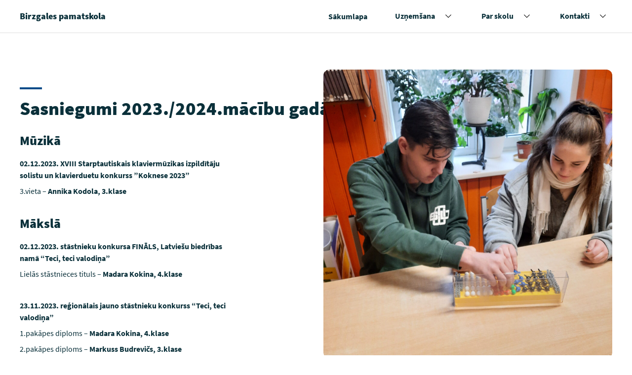

--- FILE ---
content_type: text/html; charset=UTF-8
request_url: https://www.birzgalespamatskola.lv/par-skolu/sasniegumi-2020-2021/
body_size: 8091
content:
<!doctype html>

<!-- [if lt IE 9]><html class="no-js no-svg ie lt-ie9 lt-ie8 lt-ie7" lang="lv-LV" prefix="og: https://ogp.me/ns#"> <![endif] -->
<!-- [if IE 9]><html class="no-js no-svg ie ie9 lt-ie9 lt-ie8" lang="lv-LV" prefix="og: https://ogp.me/ns#"> <![endif] -->
<!-- [if gt IE 9]><! -->
<html class="no-js no-svg" lang="lv-LV" prefix="og: https://ogp.me/ns#">
  <!-- <![endif] -->
  <head>
    <meta charset="UTF-8" />
    <meta name="description" content="" />
    <meta http-equiv="Content-Type" content="text/html; charset=UTF-8" />
    <meta http-equiv="X-UA-Compatible" content="IE=edge" />
    <meta name="viewport" content="width=device-width, initial-scale=1" />

            <link rel="apple-touch-icon" sizes="180x180" href="https://www.birzgalespamatskola.lv/wp-content/themes/svp-child/assets/img/favicons/apple-touch-icon.png" />
    <link rel="icon" type="image/png" sizes="32x32" href="https://www.birzgalespamatskola.lv/wp-content/themes/svp-child/assets/img/favicons/favicon-32x32.png" />
    <link rel="icon" type="image/png" sizes="16x16" href="https://www.birzgalespamatskola.lv/wp-content/themes/svp-child/assets/img/favicons/favicon-16x16.png" />
    <link rel="manifest" href="https://www.birzgalespamatskola.lv/wp-content/themes/svp-child/assets/img/favicons/site.webmanifest" />
    <link rel="mask-icon" href="https://www.birzgalespamatskola.lv/wp-content/themes/svp-child/assets/img/favicons/safari-pinned-tab.svg" color="#ffc900" />
    <meta name="msapplication-TileColor" content="#ffc900" />
    <meta name="theme-color" content="#ffffff" />
    
    <!-- ios none phone number links fix -->
    <meta name="format-detection" content="telephone=no" />
    	<style>img:is([sizes="auto" i], [sizes^="auto," i]) { contain-intrinsic-size: 3000px 1500px }</style>
	
<!-- Search Engine Optimization by Rank Math - https://rankmath.com/ -->
<title>Sasniegumi 2023./2024.mācību gadā</title>
<meta name="description" content="02.12.2023. XVIII Starptautiskais klaviermūzikas izpildītāju solistu un klavierduetu konkurss &#039;&#039;Koknese 2023&#039;&#039;"/>
<meta name="robots" content="follow, index, max-snippet:-1, max-video-preview:-1, max-image-preview:large"/>
<link rel="canonical" href="https://www.birzgalespamatskola.lv/par-skolu/sasniegumi-2020-2021/" />
<meta property="og:locale" content="lv_LV" />
<meta property="og:type" content="article" />
<meta property="og:title" content="Sasniegumi 2023./2024.mācību gadā" />
<meta property="og:description" content="02.12.2023. XVIII Starptautiskais klaviermūzikas izpildītāju solistu un klavierduetu konkurss &#039;&#039;Koknese 2023&#039;&#039;" />
<meta property="og:url" content="https://www.birzgalespamatskola.lv/par-skolu/sasniegumi-2020-2021/" />
<meta property="og:site_name" content="Birzgales pamatskola" />
<meta property="og:updated_time" content="2024-01-23T16:45:59+02:00" />
<meta property="og:image" content="https://www.birzgalespamatskola.lv/wp-content/uploads/2024/01/20240112_112415-scaled.jpg" />
<meta property="og:image:secure_url" content="https://www.birzgalespamatskola.lv/wp-content/uploads/2024/01/20240112_112415-scaled.jpg" />
<meta property="og:image:width" content="1920" />
<meta property="og:image:height" content="1920" />
<meta property="og:image:alt" content="Ķīmijas olimpiāde" />
<meta property="og:image:type" content="image/jpeg" />
<meta name="twitter:card" content="summary_large_image" />
<meta name="twitter:title" content="Sasniegumi 2023./2024.mācību gadā" />
<meta name="twitter:description" content="02.12.2023. XVIII Starptautiskais klaviermūzikas izpildītāju solistu un klavierduetu konkurss &#039;&#039;Koknese 2023&#039;&#039;" />
<meta name="twitter:image" content="https://www.birzgalespamatskola.lv/wp-content/uploads/2024/01/20240112_112415-scaled.jpg" />
<meta name="twitter:label1" content="Time to read" />
<meta name="twitter:data1" content="Less than a minute" />
<!-- /Rank Math WordPress SEO plugin -->

<link rel="alternate" type="application/rss+xml" title="Birzgales pamatskola&raquo; Plūsma" href="https://www.birzgalespamatskola.lv/feed/" />
<link rel="alternate" type="application/rss+xml" title="Komentāru plūsma" href="https://www.birzgalespamatskola.lv/comments/feed/" />
<style id='wp-emoji-styles-inline-css' type='text/css'>

	img.wp-smiley, img.emoji {
		display: inline !important;
		border: none !important;
		box-shadow: none !important;
		height: 1em !important;
		width: 1em !important;
		margin: 0 0.07em !important;
		vertical-align: -0.1em !important;
		background: none !important;
		padding: 0 !important;
	}
</style>
<style id='classic-theme-styles-inline-css' type='text/css'>
/*! This file is auto-generated */
.wp-block-button__link{color:#fff;background-color:#32373c;border-radius:9999px;box-shadow:none;text-decoration:none;padding:calc(.667em + 2px) calc(1.333em + 2px);font-size:1.125em}.wp-block-file__button{background:#32373c;color:#fff;text-decoration:none}
</style>
<style id='global-styles-inline-css' type='text/css'>
:root{--wp--preset--aspect-ratio--square: 1;--wp--preset--aspect-ratio--4-3: 4/3;--wp--preset--aspect-ratio--3-4: 3/4;--wp--preset--aspect-ratio--3-2: 3/2;--wp--preset--aspect-ratio--2-3: 2/3;--wp--preset--aspect-ratio--16-9: 16/9;--wp--preset--aspect-ratio--9-16: 9/16;--wp--preset--color--black: #000000;--wp--preset--color--cyan-bluish-gray: #abb8c3;--wp--preset--color--white: #ffffff;--wp--preset--color--pale-pink: #f78da7;--wp--preset--color--vivid-red: #cf2e2e;--wp--preset--color--luminous-vivid-orange: #ff6900;--wp--preset--color--luminous-vivid-amber: #fcb900;--wp--preset--color--light-green-cyan: #7bdcb5;--wp--preset--color--vivid-green-cyan: #00d084;--wp--preset--color--pale-cyan-blue: #8ed1fc;--wp--preset--color--vivid-cyan-blue: #0693e3;--wp--preset--color--vivid-purple: #9b51e0;--wp--preset--gradient--vivid-cyan-blue-to-vivid-purple: linear-gradient(135deg,rgba(6,147,227,1) 0%,rgb(155,81,224) 100%);--wp--preset--gradient--light-green-cyan-to-vivid-green-cyan: linear-gradient(135deg,rgb(122,220,180) 0%,rgb(0,208,130) 100%);--wp--preset--gradient--luminous-vivid-amber-to-luminous-vivid-orange: linear-gradient(135deg,rgba(252,185,0,1) 0%,rgba(255,105,0,1) 100%);--wp--preset--gradient--luminous-vivid-orange-to-vivid-red: linear-gradient(135deg,rgba(255,105,0,1) 0%,rgb(207,46,46) 100%);--wp--preset--gradient--very-light-gray-to-cyan-bluish-gray: linear-gradient(135deg,rgb(238,238,238) 0%,rgb(169,184,195) 100%);--wp--preset--gradient--cool-to-warm-spectrum: linear-gradient(135deg,rgb(74,234,220) 0%,rgb(151,120,209) 20%,rgb(207,42,186) 40%,rgb(238,44,130) 60%,rgb(251,105,98) 80%,rgb(254,248,76) 100%);--wp--preset--gradient--blush-light-purple: linear-gradient(135deg,rgb(255,206,236) 0%,rgb(152,150,240) 100%);--wp--preset--gradient--blush-bordeaux: linear-gradient(135deg,rgb(254,205,165) 0%,rgb(254,45,45) 50%,rgb(107,0,62) 100%);--wp--preset--gradient--luminous-dusk: linear-gradient(135deg,rgb(255,203,112) 0%,rgb(199,81,192) 50%,rgb(65,88,208) 100%);--wp--preset--gradient--pale-ocean: linear-gradient(135deg,rgb(255,245,203) 0%,rgb(182,227,212) 50%,rgb(51,167,181) 100%);--wp--preset--gradient--electric-grass: linear-gradient(135deg,rgb(202,248,128) 0%,rgb(113,206,126) 100%);--wp--preset--gradient--midnight: linear-gradient(135deg,rgb(2,3,129) 0%,rgb(40,116,252) 100%);--wp--preset--font-size--small: 13px;--wp--preset--font-size--medium: 20px;--wp--preset--font-size--large: 36px;--wp--preset--font-size--x-large: 42px;--wp--preset--spacing--20: 0.44rem;--wp--preset--spacing--30: 0.67rem;--wp--preset--spacing--40: 1rem;--wp--preset--spacing--50: 1.5rem;--wp--preset--spacing--60: 2.25rem;--wp--preset--spacing--70: 3.38rem;--wp--preset--spacing--80: 5.06rem;--wp--preset--shadow--natural: 6px 6px 9px rgba(0, 0, 0, 0.2);--wp--preset--shadow--deep: 12px 12px 50px rgba(0, 0, 0, 0.4);--wp--preset--shadow--sharp: 6px 6px 0px rgba(0, 0, 0, 0.2);--wp--preset--shadow--outlined: 6px 6px 0px -3px rgba(255, 255, 255, 1), 6px 6px rgba(0, 0, 0, 1);--wp--preset--shadow--crisp: 6px 6px 0px rgba(0, 0, 0, 1);}:where(.is-layout-flex){gap: 0.5em;}:where(.is-layout-grid){gap: 0.5em;}body .is-layout-flex{display: flex;}.is-layout-flex{flex-wrap: wrap;align-items: center;}.is-layout-flex > :is(*, div){margin: 0;}body .is-layout-grid{display: grid;}.is-layout-grid > :is(*, div){margin: 0;}:where(.wp-block-columns.is-layout-flex){gap: 2em;}:where(.wp-block-columns.is-layout-grid){gap: 2em;}:where(.wp-block-post-template.is-layout-flex){gap: 1.25em;}:where(.wp-block-post-template.is-layout-grid){gap: 1.25em;}.has-black-color{color: var(--wp--preset--color--black) !important;}.has-cyan-bluish-gray-color{color: var(--wp--preset--color--cyan-bluish-gray) !important;}.has-white-color{color: var(--wp--preset--color--white) !important;}.has-pale-pink-color{color: var(--wp--preset--color--pale-pink) !important;}.has-vivid-red-color{color: var(--wp--preset--color--vivid-red) !important;}.has-luminous-vivid-orange-color{color: var(--wp--preset--color--luminous-vivid-orange) !important;}.has-luminous-vivid-amber-color{color: var(--wp--preset--color--luminous-vivid-amber) !important;}.has-light-green-cyan-color{color: var(--wp--preset--color--light-green-cyan) !important;}.has-vivid-green-cyan-color{color: var(--wp--preset--color--vivid-green-cyan) !important;}.has-pale-cyan-blue-color{color: var(--wp--preset--color--pale-cyan-blue) !important;}.has-vivid-cyan-blue-color{color: var(--wp--preset--color--vivid-cyan-blue) !important;}.has-vivid-purple-color{color: var(--wp--preset--color--vivid-purple) !important;}.has-black-background-color{background-color: var(--wp--preset--color--black) !important;}.has-cyan-bluish-gray-background-color{background-color: var(--wp--preset--color--cyan-bluish-gray) !important;}.has-white-background-color{background-color: var(--wp--preset--color--white) !important;}.has-pale-pink-background-color{background-color: var(--wp--preset--color--pale-pink) !important;}.has-vivid-red-background-color{background-color: var(--wp--preset--color--vivid-red) !important;}.has-luminous-vivid-orange-background-color{background-color: var(--wp--preset--color--luminous-vivid-orange) !important;}.has-luminous-vivid-amber-background-color{background-color: var(--wp--preset--color--luminous-vivid-amber) !important;}.has-light-green-cyan-background-color{background-color: var(--wp--preset--color--light-green-cyan) !important;}.has-vivid-green-cyan-background-color{background-color: var(--wp--preset--color--vivid-green-cyan) !important;}.has-pale-cyan-blue-background-color{background-color: var(--wp--preset--color--pale-cyan-blue) !important;}.has-vivid-cyan-blue-background-color{background-color: var(--wp--preset--color--vivid-cyan-blue) !important;}.has-vivid-purple-background-color{background-color: var(--wp--preset--color--vivid-purple) !important;}.has-black-border-color{border-color: var(--wp--preset--color--black) !important;}.has-cyan-bluish-gray-border-color{border-color: var(--wp--preset--color--cyan-bluish-gray) !important;}.has-white-border-color{border-color: var(--wp--preset--color--white) !important;}.has-pale-pink-border-color{border-color: var(--wp--preset--color--pale-pink) !important;}.has-vivid-red-border-color{border-color: var(--wp--preset--color--vivid-red) !important;}.has-luminous-vivid-orange-border-color{border-color: var(--wp--preset--color--luminous-vivid-orange) !important;}.has-luminous-vivid-amber-border-color{border-color: var(--wp--preset--color--luminous-vivid-amber) !important;}.has-light-green-cyan-border-color{border-color: var(--wp--preset--color--light-green-cyan) !important;}.has-vivid-green-cyan-border-color{border-color: var(--wp--preset--color--vivid-green-cyan) !important;}.has-pale-cyan-blue-border-color{border-color: var(--wp--preset--color--pale-cyan-blue) !important;}.has-vivid-cyan-blue-border-color{border-color: var(--wp--preset--color--vivid-cyan-blue) !important;}.has-vivid-purple-border-color{border-color: var(--wp--preset--color--vivid-purple) !important;}.has-vivid-cyan-blue-to-vivid-purple-gradient-background{background: var(--wp--preset--gradient--vivid-cyan-blue-to-vivid-purple) !important;}.has-light-green-cyan-to-vivid-green-cyan-gradient-background{background: var(--wp--preset--gradient--light-green-cyan-to-vivid-green-cyan) !important;}.has-luminous-vivid-amber-to-luminous-vivid-orange-gradient-background{background: var(--wp--preset--gradient--luminous-vivid-amber-to-luminous-vivid-orange) !important;}.has-luminous-vivid-orange-to-vivid-red-gradient-background{background: var(--wp--preset--gradient--luminous-vivid-orange-to-vivid-red) !important;}.has-very-light-gray-to-cyan-bluish-gray-gradient-background{background: var(--wp--preset--gradient--very-light-gray-to-cyan-bluish-gray) !important;}.has-cool-to-warm-spectrum-gradient-background{background: var(--wp--preset--gradient--cool-to-warm-spectrum) !important;}.has-blush-light-purple-gradient-background{background: var(--wp--preset--gradient--blush-light-purple) !important;}.has-blush-bordeaux-gradient-background{background: var(--wp--preset--gradient--blush-bordeaux) !important;}.has-luminous-dusk-gradient-background{background: var(--wp--preset--gradient--luminous-dusk) !important;}.has-pale-ocean-gradient-background{background: var(--wp--preset--gradient--pale-ocean) !important;}.has-electric-grass-gradient-background{background: var(--wp--preset--gradient--electric-grass) !important;}.has-midnight-gradient-background{background: var(--wp--preset--gradient--midnight) !important;}.has-small-font-size{font-size: var(--wp--preset--font-size--small) !important;}.has-medium-font-size{font-size: var(--wp--preset--font-size--medium) !important;}.has-large-font-size{font-size: var(--wp--preset--font-size--large) !important;}.has-x-large-font-size{font-size: var(--wp--preset--font-size--x-large) !important;}
:where(.wp-block-post-template.is-layout-flex){gap: 1.25em;}:where(.wp-block-post-template.is-layout-grid){gap: 1.25em;}
:where(.wp-block-columns.is-layout-flex){gap: 2em;}:where(.wp-block-columns.is-layout-grid){gap: 2em;}
:root :where(.wp-block-pullquote){font-size: 1.5em;line-height: 1.6;}
</style>
<link rel='stylesheet' id='a11y-slick-css-css' href='https://www.birzgalespamatskola.lv/wp-content/themes/svp/assets/plugins-css/slick-a11y.min.css?ver=1.0' type='text/css' media='screen' />
<link rel='stylesheet' id='photoswipe-css-css' href='https://www.birzgalespamatskola.lv/wp-content/themes/svp/assets/plugins-css/photoswipe/photoswipe.min.css?ver=1.0' type='text/css' media='screen' />
<link rel='stylesheet' id='photoswipe-default-css-css' href='https://www.birzgalespamatskola.lv/wp-content/themes/svp/assets/plugins-css/photoswipe/default-skin/default.min.css?ver=1.0' type='text/css' media='screen' />
<link rel='stylesheet' id='style-css' href='https://www.birzgalespamatskola.lv/wp-content/themes/svp/assets/generated-css/page.css?ver=1760481059' type='text/css' media='screen' />
<link rel='stylesheet' id='global-css' href='https://www.birzgalespamatskola.lv/wp-content/themes/svp-child/assets/generated-css/global.css?ver=1763735351' type='text/css' media='all' />
<script type="text/javascript" src="https://www.birzgalespamatskola.lv/wp-includes/js/jquery/jquery.min.js?ver=3.7.1" id="jquery-core-js"></script>
<script type="text/javascript" src="https://www.birzgalespamatskola.lv/wp-includes/js/jquery/jquery-migrate.min.js?ver=3.4.1" id="jquery-migrate-js"></script>
<link rel="https://api.w.org/" href="https://www.birzgalespamatskola.lv/wp-json/" /><link rel="alternate" title="JSON" type="application/json" href="https://www.birzgalespamatskola.lv/wp-json/wp/v2/pages/1004" /><link rel="EditURI" type="application/rsd+xml" title="RSD" href="https://www.birzgalespamatskola.lv/xmlrpc.php?rsd" />
<meta name="generator" content="WordPress 6.8.3" />
<link rel='shortlink' href='https://www.birzgalespamatskola.lv/?p=1004' />
<link rel="alternate" title="oEmbed (JSON)" type="application/json+oembed" href="https://www.birzgalespamatskola.lv/wp-json/oembed/1.0/embed?url=https%3A%2F%2Fwww.birzgalespamatskola.lv%2Fpar-skolu%2Fsasniegumi-2020-2021%2F" />
<link rel="alternate" title="oEmbed (XML)" type="text/xml+oembed" href="https://www.birzgalespamatskola.lv/wp-json/oembed/1.0/embed?url=https%3A%2F%2Fwww.birzgalespamatskola.lv%2Fpar-skolu%2Fsasniegumi-2020-2021%2F&#038;format=xml" />
 <script defer data-domain="birzgalespamatskola.lv" src="https://plausible.io/js/script.js"></script> <link rel="icon" href="https://www.birzgalespamatskola.lv/wp-content/uploads/2025/11/cropped-Birzgale134-48-32x32.png" sizes="32x32" />
<link rel="icon" href="https://www.birzgalespamatskola.lv/wp-content/uploads/2025/11/cropped-Birzgale134-48-192x192.png" sizes="192x192" />
<link rel="apple-touch-icon" href="https://www.birzgalespamatskola.lv/wp-content/uploads/2025/11/cropped-Birzgale134-48-180x180.png" />
<meta name="msapplication-TileImage" content="https://www.birzgalespamatskola.lv/wp-content/uploads/2025/11/cropped-Birzgale134-48-270x270.png" />

  </head>

		
	<body class="wp-singular page-template-default page page-id-1004 page-child parent-pageid-140 wp-theme-svp wp-child-theme-svp-child  js-aos" data-template="base.twig">

  <div class="site">
          
<header id="flyoutnavkbbtn" class="header" role="banner">
    
    
    <div   class="wrapper">
    <div class="header__content">
      <h1 class="header__title">
        <a href ="https://www.birzgalespamatskola.lv/"
    title="Birzgales pamatskola"     
        class="link link--invert" >
     
		<span >Birzgales pamatskola</span>

    </a>      </h1>

      <nav id="navigat" class="header__menu header__menu--desktop">
        <ul class="header__menu-items menu">
                                    <li id="evnt-list" class="menu-item menu-link header__menu-item menu-item menu-item-type-post_type menu-item-object-page menu-item-home menu-item-29  ">
                <a class="header__menu-link menu-link"
                  href="https://www.birzgalespamatskola.lv/"
                  title="Sākumlapa">
                  <span>Sākumlapa</span>
                </a>

                 
              </li>
                                                <li id="evnt-list" class="menu-item menu-link header__menu-item menu-item menu-item-type-post_type menu-item-object-page menu-item-has-children menu-item-368 has-submenu ">
                <a class="header__menu-link menu-link"
                  href="https://www.birzgalespamatskola.lv/uznemsana/"
                  title="Uzņemšana">
                  <span>Uzņemšana</span>
                </a>

                                  <button class="header__menu-btn header__menu-btn--chev">
                    <span>
                      <span class="visuallyhidden">Izvērst nolaižamo sarakstu</span>
                    </span>
                  </button>
                  <ul class="header__submenu menu-link sub-menu">
                                          <li class="header__submenu-item menu-item menu-item-type-post_type menu-item-object-page menu-item-has-children menu-item-1636 menu-item menu-link ">
                        <a class="header__link " href="https://www.birzgalespamatskola.lv/uznemsana/uznemsanas-kartiba/">Uzņemšanas kārtība</a>
                      </li>
                                      </ul>
                 
              </li>
                                                <li id="evnt-list" class="menu-item menu-link header__menu-item menu-item menu-item-type-post_type menu-item-object-page current-page-ancestor menu-item-has-children menu-item-192 has-submenu ">
                <a class="header__menu-link menu-link"
                  href="https://www.birzgalespamatskola.lv/par-skolu/"
                  title="Par skolu">
                  <span>Par skolu</span>
                </a>

                                  <button class="header__menu-btn header__menu-btn--chev">
                    <span>
                      <span class="visuallyhidden">Izvērst nolaižamo sarakstu</span>
                    </span>
                  </button>
                  <ul class="header__submenu menu-link sub-menu">
                                          <li class="header__submenu-item menu-item menu-item-type-post_type menu-item-object-page menu-item-3029 menu-item menu-link ">
                        <a class="header__link " href="https://www.birzgalespamatskola.lv/individualais-darbs-ar-izglitojamajiem/">Individuālais darbs ar skolēniem</a>
                      </li>
                                          <li class="header__submenu-item menu-item menu-item-type-post_type menu-item-object-page menu-item-1637 menu-item menu-link ">
                        <a class="header__link " href="https://www.birzgalespamatskola.lv/par-skolu/arpusstundu-aktivitates/">Ārpusstundu aktivitātes</a>
                      </li>
                                          <li class="header__submenu-item menu-item menu-item-type-post_type menu-item-object-page menu-item-2999 menu-item menu-link ">
                        <a class="header__link " href="https://www.birzgalespamatskola.lv/pagarinatas-dienas-grupa/">Pagarinātās dienas grupa</a>
                      </li>
                                          <li class="header__submenu-item menu-item menu-item-type-post_type menu-item-object-page menu-item-1640 menu-item menu-link ">
                        <a class="header__link " href="https://www.birzgalespamatskola.lv/par-skolu/dokumenti/">Dokumenti</a>
                      </li>
                                          <li class="header__submenu-item menu-item menu-item-type-post_type menu-item-object-page menu-item-1639 menu-item menu-link ">
                        <a class="header__link " href="https://www.birzgalespamatskola.lv/par-skolu/skolas-telpas-vides/">Mūsu vide</a>
                      </li>
                                          <li class="header__submenu-item menu-item menu-item-type-post_type menu-item-object-page menu-item-has-children menu-item-1638 menu-item menu-link ">
                        <a class="header__link " href="https://www.birzgalespamatskola.lv/par-skolu/musu-komanda/">Mūsu komanda</a>
                      </li>
                                          <li class="header__submenu-item menu-item menu-item-type-post_type_archive menu-item-object-project menu-item-1787 menu-item menu-link ">
                        <a class="header__link " href="https://www.birzgalespamatskola.lv/projekti/">Projekti</a>
                      </li>
                                          <li class="header__submenu-item menu-item menu-item-type-post_type menu-item-object-page menu-item-2324 menu-item menu-link ">
                        <a class="header__link " href="https://www.birzgalespamatskola.lv/skolas-acs/">Skolas Acs</a>
                      </li>
                                      </ul>
                 
              </li>
                                                <li id="evnt-list" class="menu-item menu-link header__menu-item menu-item menu-item-type-post_type menu-item-object-page menu-item-has-children menu-item-28 has-submenu ">
                <a class="header__menu-link menu-link"
                  href="https://www.birzgalespamatskola.lv/kontakti/"
                  title="Kontakti">
                  <span>Kontakti</span>
                </a>

                                  <button class="header__menu-btn header__menu-btn--chev">
                    <span>
                      <span class="visuallyhidden">Izvērst nolaižamo sarakstu</span>
                    </span>
                  </button>
                  <ul class="header__submenu menu-link sub-menu">
                                          <li class="header__submenu-item menu-item menu-item-type-post_type menu-item-object-page menu-item-1641 menu-item menu-link ">
                        <a class="header__link " href="https://www.birzgalespamatskola.lv/kontakti/atbalsta-personals/">Atbalsta personāls</a>
                      </li>
                                          <li class="header__submenu-item menu-item menu-item-type-post_type menu-item-object-page menu-item-1642 menu-item menu-link ">
                        <a class="header__link " href="https://www.birzgalespamatskola.lv/kontakti/biblioteka-2/">Bibliotēka</a>
                      </li>
                                      </ul>
                 
              </li>
                              </ul>
      </nav>

      <div class="header__menu header__menu--mobile">
        <button onclick="openDialog('dialog1', this)" class="header__menu-btn">
          <svg width="18" height="14" xmlns="http://www.w3.org/2000/svg">
            <path d="M0 6h18v2H0zM0 0h18v2H0zM0 12h18v2H0z" />
          </svg>
          Izvēlnes ikona
        </button>
        <span>Izvēlne</span>
      </div>
    </div>
  </div>
</header>

<div role="dialog"
  id="dialog1"
  aria-labelledby="dialog1_label"
  aria-modal="true"
  class="menu-dialog hidden">
  <p id="dialog1_label" class="dialog_label">
    Birzgales pamatskola
  </p>

  <ul role="menubar" id="flyoutnavkbbtn" class="header__menu-items">
                        <li class="header__menu-item menu-item menu-item-type-post_type menu-item-object-page menu-item-home menu-item-29 ">
    
                     <a class="header__menu-link link"
              href="https://www.birzgalespamatskola.lv/"
              title="Sākumlapa">
              <span>Sākumlapa</span>
            </a>
            <span class="header__menu-bg"></span>
                  </li>
              <li class="header__menu-item menu-item menu-item-type-post_type menu-item-object-page menu-item-has-children menu-item-368 has-submenu">
    
                      <span class="header__menu-box">
            <a class="header__menu-link link"
              href="https://www.birzgalespamatskola.lv/uznemsana/"
              title="Uzņemšana">
              <span>Uzņemšana</span>
            </a>
            <button class="header__menu-btn header__menu-btn--chev">
              <span>
                <span class="visuallyhidden">Izvērst nolaižamo sarakstu</span>
              </span>
            </button>
            </span>
            <ul class="header__submenu menu-link sub-menu">
                              <li class="header__submenu-item menu-item menu-item-type-post_type menu-item-object-page menu-item-has-children menu-item-1636 menu-item menu-link ">
                  <a class="header__link " href="https://www.birzgalespamatskola.lv/uznemsana/uznemsanas-kartiba/">Uzņemšanas kārtība</a>
                </li>
                          </ul>
            <span class="header__menu-bg"></span>
                  </li>
              <li class="header__menu-item menu-item menu-item-type-post_type menu-item-object-page current-page-ancestor menu-item-has-children menu-item-192 has-submenu">
    
                      <span class="header__menu-box">
            <a class="header__menu-link link"
              href="https://www.birzgalespamatskola.lv/par-skolu/"
              title="Par skolu">
              <span>Par skolu</span>
            </a>
            <button class="header__menu-btn header__menu-btn--chev">
              <span>
                <span class="visuallyhidden">Izvērst nolaižamo sarakstu</span>
              </span>
            </button>
            </span>
            <ul class="header__submenu menu-link sub-menu">
                              <li class="header__submenu-item menu-item menu-item-type-post_type menu-item-object-page menu-item-3029 menu-item menu-link ">
                  <a class="header__link " href="https://www.birzgalespamatskola.lv/individualais-darbs-ar-izglitojamajiem/">Individuālais darbs ar skolēniem</a>
                </li>
                              <li class="header__submenu-item menu-item menu-item-type-post_type menu-item-object-page menu-item-1637 menu-item menu-link ">
                  <a class="header__link " href="https://www.birzgalespamatskola.lv/par-skolu/arpusstundu-aktivitates/">Ārpusstundu aktivitātes</a>
                </li>
                              <li class="header__submenu-item menu-item menu-item-type-post_type menu-item-object-page menu-item-2999 menu-item menu-link ">
                  <a class="header__link " href="https://www.birzgalespamatskola.lv/pagarinatas-dienas-grupa/">Pagarinātās dienas grupa</a>
                </li>
                              <li class="header__submenu-item menu-item menu-item-type-post_type menu-item-object-page menu-item-1640 menu-item menu-link ">
                  <a class="header__link " href="https://www.birzgalespamatskola.lv/par-skolu/dokumenti/">Dokumenti</a>
                </li>
                              <li class="header__submenu-item menu-item menu-item-type-post_type menu-item-object-page menu-item-1639 menu-item menu-link ">
                  <a class="header__link " href="https://www.birzgalespamatskola.lv/par-skolu/skolas-telpas-vides/">Mūsu vide</a>
                </li>
                              <li class="header__submenu-item menu-item menu-item-type-post_type menu-item-object-page menu-item-has-children menu-item-1638 menu-item menu-link ">
                  <a class="header__link " href="https://www.birzgalespamatskola.lv/par-skolu/musu-komanda/">Mūsu komanda</a>
                </li>
                              <li class="header__submenu-item menu-item menu-item-type-post_type_archive menu-item-object-project menu-item-1787 menu-item menu-link ">
                  <a class="header__link " href="https://www.birzgalespamatskola.lv/projekti/">Projekti</a>
                </li>
                              <li class="header__submenu-item menu-item menu-item-type-post_type menu-item-object-page menu-item-2324 menu-item menu-link ">
                  <a class="header__link " href="https://www.birzgalespamatskola.lv/skolas-acs/">Skolas Acs</a>
                </li>
                          </ul>
            <span class="header__menu-bg"></span>
                  </li>
              <li class="header__menu-item menu-item menu-item-type-post_type menu-item-object-page menu-item-has-children menu-item-28 has-submenu">
    
                      <span class="header__menu-box">
            <a class="header__menu-link link"
              href="https://www.birzgalespamatskola.lv/kontakti/"
              title="Kontakti">
              <span>Kontakti</span>
            </a>
            <button class="header__menu-btn header__menu-btn--chev">
              <span>
                <span class="visuallyhidden">Izvērst nolaižamo sarakstu</span>
              </span>
            </button>
            </span>
            <ul class="header__submenu menu-link sub-menu">
                              <li class="header__submenu-item menu-item menu-item-type-post_type menu-item-object-page menu-item-1641 menu-item menu-link ">
                  <a class="header__link " href="https://www.birzgalespamatskola.lv/kontakti/atbalsta-personals/">Atbalsta personāls</a>
                </li>
                              <li class="header__submenu-item menu-item menu-item-type-post_type menu-item-object-page menu-item-1642 menu-item menu-link ">
                  <a class="header__link " href="https://www.birzgalespamatskola.lv/kontakti/biblioteka-2/">Bibliotēka</a>
                </li>
                          </ul>
            <span class="header__menu-bg"></span>
                  </li>
              
  </ul>

  <div class="dialog_form-actions">
    <button onclick="closeDialog(this)" class="header__menu-btn">
      <svg width="15" height="16" xmlns="http://www.w3.org/2000/svg">
        <path d="M.387 13.715L13.115.988l1.697 1.697L2.084 15.412z" />
        <path d="M14.813 13.715L2.085.988.388 2.685l12.728 12.727z" />
      </svg>
      Izvēlnes ikona
    </button>
    <span>Izvēlne</span>
  </div>
</div>
    
    <main id="content" role="main" class="page" aria-label="Lapas saturs">
        <div class="page">
    <div class="page__info">
      <div class="hero hero--secondary  hero--short">
  <div class="wrapper">           
      <span class="hero__line"></span>

      <div class="hero__box">
        <h2 class="hero__title">
          Sasniegumi 2023./2024.mācību gadā
        </h2>
      </div>
     
  </div></div>

              <div class="wrapper">
          <div class="page__general page__general--image">
            <div class="page__text text-editor">
              <h3>Mūzikā</h3>
<p><strong>02.12.2023. XVIII Starptautiskais klaviermūzikas izpildītāju solistu un klavierduetu konkurss &#8221;Koknese 2023&#8221;</strong></p>
<p>3.vieta &#8211; <strong>Annika Kodola, 3.klase</strong></p>
<h3>Mākslā</h3>
<p><strong>02.12.2023. stāstnieku konkursa FINĀLS, Latviešu biedrības namā &#8220;Teci, teci valodiņa&#8221;</strong></p>
<p>Lielās stāstnieces tituls &#8211; <strong>Madara Kokina, 4.klase</strong></p>
<p>&nbsp;</p>
<p><strong>23.11.2023. reģionālais jauno stāstnieku konkurss &#8220;Teci, teci valodiņa&#8221; </strong></p>
<p>1.pakāpes diploms &#8211; <strong>Madara Kokina, 4.klase</strong></p>
<p>2.pakāpes diploms &#8211; <strong>Markuss Budrevičs, 3.klase</strong></p>
<p>2.pakāpes diploms &#8211;<strong> Kerija Liepiņlauska, 6.klase</strong></p>
<p>2.pakāpes diploms &#8211; <strong>Roberta Lauva, 6.klase</strong></p>
<p>&nbsp;</p>
<h3>Olimpiādēs</h3>
<p>&nbsp;</p>
<h3></h3>
<h3>Sportā</h3>
<p><strong>13.09.2023. Ogres novada futbola sacensība  C grupas skolām</strong></p>
<p>2.vieta &#8211; <strong>5.-7.klašu komandai </strong></p>

            </div>
                          <div class="page__image">
                <div class="page__image-box">
                  <img class="lazyload" data-src="https://www.birzgalespamatskola.lv/wp-content/uploads/2024/01/20240112_112415-scaled.jpg"
                    alt="Ķīmijas olimpiāde" />

                                  </div>
              </div>
             
          </div>
        </div>
            
      <div class="page__flexblock">
        
      <section class="flexblock__section flexblock__section--gallery">
      <div class="wrapper">
         <div class="photoswipe-wrapper photoswipe-wrapper--one">
  <div class="photoswipe-box">
                                                                        
                  <a href="https://www.birzgalespamatskola.lv/wp-content/uploads/2023/12/HEIA0660.jpg" 
          data-size="1200x1600" 
          data-med="https://www.birzgalespamatskola.lv/wp-content/uploads/2023/12/HEIA0660.jpg"
          data-med-size="1200x1600" 
          class="photoswipe-item">
            <img class="lazyload" data-src="https://www.birzgalespamatskola.lv/wp-content/uploads/2023/12/HEIA0660.jpg"
              alt="Jauno pianistu konkurss"
              class="img-responsive" />
              <figure></figure>
          </a>
                                                                                                
                  <a href="https://www.birzgalespamatskola.lv/wp-content/uploads/2023/12/IMG-20231202-WA0003.jpg" 
          data-size="1200x1600" 
          data-med="https://www.birzgalespamatskola.lv/wp-content/uploads/2023/12/IMG-20231202-WA0003.jpg"
          data-med-size="1200x1600" 
          class="photoswipe-item">
            <img class="lazyload" data-src="https://www.birzgalespamatskola.lv/wp-content/uploads/2023/12/IMG-20231202-WA0003.jpg"
              alt="Stāstnieku konkurss"
              class="img-responsive" />
              <figure></figure>
          </a>
                                                                                                
                  <a href="https://www.birzgalespamatskola.lv/wp-content/uploads/2023/11/image2-3.jpeg" 
          data-size="1014x1218" 
          data-med="https://www.birzgalespamatskola.lv/wp-content/uploads/2023/11/image2-3.jpeg"
          data-med-size="1014x1218" 
          class="photoswipe-item">
            <img class="lazyload" data-src="https://www.birzgalespamatskola.lv/wp-content/uploads/2023/11/image2-3.jpeg"
              alt="Jauno stāstnieku konkurss"
              class="img-responsive" />
              <figure></figure>
          </a>
                                                                                                
                  <a href="https://www.birzgalespamatskola.lv/wp-content/uploads/2023/09/378229885_742195217713308_9123329477257081696_n.jpg" 
          data-size="1200x1600" 
          data-med="https://www.birzgalespamatskola.lv/wp-content/uploads/2023/09/378229885_742195217713308_9123329477257081696_n.jpg"
          data-med-size="1200x1600" 
          class="photoswipe-item">
            <img class="lazyload" data-src="https://www.birzgalespamatskola.lv/wp-content/uploads/2023/09/378229885_742195217713308_9123329477257081696_n.jpg"
              alt="Futbola sacensības"
              class="img-responsive" />
              <figure></figure>
          </a>
                              
  </div>
  <button class="photoswipe-icon js-pswp-btn-icon">
        <svg width="25"
    height="21"
    viewBox="0 0 33 27"
    xmlns="http://www.w3.org/2000/svg">
    <path d="M21.6 16.2c0 2.978-2.423 5.4-5.4 5.4a5.405 5.405 0 01-5.4-5.4c0-2.978 2.422-5.4 5.4-5.4 2.977 0 5.4 2.423 5.4 5.4zm10.8-8.056v15.19c0 2.024-1.604 3.666-3.583 3.666H3.583C1.604 27 0 25.358 0 23.333V8.143C0 6.12 1.604 4.478 3.583 4.478h4.406V3.208C7.99 1.436 9.392 0 11.124 0h10.152c1.732 0 3.135 1.436 3.135 3.208v1.268h4.406c1.979.001 3.583 1.643 3.583 3.668zM24.3 16.2c0-4.466-3.634-8.1-8.1-8.1-4.466 0-8.1 3.634-8.1 8.1 0 4.466 3.634 8.1 8.1 8.1 4.466 0 8.1-3.634 8.1-8.1z"
      fill-rule="nonzero" />
  </svg>
  </button>
</div>        </div>
    </section>
        </div>
    </div>
  </div>

            <div class="pswp" tabindex="-1" role="dialog" aria-hidden="true">
  <!--  Background of PhotoSwipe.
             It's a separate element as animating opacity is faster than rgba().  -->
  <div class="pswp__bg"></div>

  <!-- Slides wrapper with overflow:hidden. -->
  <div class="pswp__scroll-wrap">
    <!--  Container that holds slides.
                PhotoSwipe keeps only 3 of them in the DOM to save memory.
                Don't modify these 3 pswp__item elements, data is added later on.  -->
    <div class="pswp__container">
      <div class="pswp__item"></div>
      <div class="pswp__item"></div>
      <div class="pswp__item"></div>
    </div>

    <!-- Default (PhotoSwipeUI_Default) interface on top of sliding area. Can be changed. -->
    <div class="pswp__ui pswp__ui--hidden">
      <div class="pswp__top-bar">
        <!-- Controls are self-explanatory. Order can be changed. -->
        <div class="pswp__counter"></div>
        <button class="pswp__button pswp__button--close" title="Close (Esc)">

        </button>
        <button class="pswp__button pswp__button--share" title="Share"></button>
        <button class="pswp__button pswp__button--fs" title="Toggle fullscreen">

        </button>
        <button class="pswp__button pswp__button--zoom" title="Zoom in/out">

        </button>

        <!-- Preloader demo https://codepen.io/dimsemenov/pen/yyBWoR -->
        <!-- element will get class pswp__preloader--a -->
        ctive when preloader is running -->
        <div class="pswp__preloader">
          <div class="pswp__preloader__icn">
            <div class="pswp__preloader__cut">
              <div class="pswp__preloader__donut"></div>
            </div>
          </div>
        </div>
      </div>
      <div class="pswp__share-modal pswp__share-modal--hidden pswp__single-tap">
        <div class="pswp__share-tooltip"></div>
      </div>
      <div class="wrapper">
        <button class="pswp__button pswp__button--arrow--left"
          title="Previous (arrow left)">

        </button>
        <button class="pswp__button pswp__button--arrow--right"
          title="Next (arrow right)">

        </button>
      </div>

      <div class="pswp__caption">
        <div class="pswp__caption__center"></div>
      </div>
    </div>
  </div>
</div>

    </main>

          <footer class="footer" aria-label="Lapas kājene">
  <div class="wrapper">
    <p class="footer__title">
      Birzgales pamatskola
    </p>
          <p class="footer__desc">
        <a class="footer__menu-link"
          href="https://www.google.com/maps/place/Birzgales+pamatskola/@56.6298956,24.7576289,17z/data=!3m1!4b1!4m5!3m4!1s0x46e91fd2845dc577:0xcd30cf7cdcc0d8b2!8m2!3d56.6298852!4d24.7597981"
          title="Skolas iela 1, Birzgale, Ogres novads, LV - 5033"
          target="_blank">
          <span>Skolas iela 1, Birzgale, Ogres novads, LV - 5033</span>
        </a>
      </p>
    
    <div class="footer__menus">
            <ul class="footer__menu footer__menu--main">
                  <li class="footer__menu-item menu-item menu-item-type-post_type menu-item-object-page menu-item-home menu-item-29">
            <a class="footer__menu-link"
              href="https://www.birzgalespamatskola.lv/"
              title="Sākumlapa"
              target="_self" rel="noopener">
              <span>Sākumlapa</span>
            </a>
          </li>
                  <li class="footer__menu-item menu-item menu-item-type-post_type menu-item-object-page menu-item-has-children menu-item-368">
            <a class="footer__menu-link"
              href="https://www.birzgalespamatskola.lv/uznemsana/"
              title="Uzņemšana"
              target="_self" rel="noopener">
              <span>Uzņemšana</span>
            </a>
          </li>
                  <li class="footer__menu-item menu-item menu-item-type-post_type menu-item-object-page current-page-ancestor menu-item-has-children menu-item-192">
            <a class="footer__menu-link"
              href="https://www.birzgalespamatskola.lv/par-skolu/"
              title="Par skolu"
              target="_self" rel="noopener">
              <span>Par skolu</span>
            </a>
          </li>
                  <li class="footer__menu-item menu-item menu-item-type-post_type menu-item-object-page menu-item-has-children menu-item-28">
            <a class="footer__menu-link"
              href="https://www.birzgalespamatskola.lv/kontakti/"
              title="Kontakti"
              target="_self" rel="noopener">
              <span>Kontakti</span>
            </a>
          </li>
              </ul>

            <ul class="footer__menu footer__menu--add">
                  <li class="footer__menu-item menu-item menu-item-type-post_type menu-item-object-page menu-item-44">
            <a class="footer__menu-link"
              href="https://www.birzgalespamatskola.lv/kontakti/"
              title="Kontakti"
              target="_self" rel="noopener">
              <span>Kontakti</span>
                          </a>
          </li>
                  <li class="footer__menu-item menu-item menu-item-type-post_type menu-item-object-page menu-item-2667">
            <a class="footer__menu-link"
              href="https://www.birzgalespamatskola.lv/uznemsana/uznemsanas-kartiba/"
              title="Uzņemšanas kārtība"
              target="_self" rel="noopener">
              <span>Uzņemšanas kārtība</span>
                          </a>
          </li>
                  <li class="footer__menu-item menu-item menu-item-type-post_type menu-item-object-page menu-item-2446">
            <a class="footer__menu-link"
              href="https://www.birzgalespamatskola.lv/par-skolu/dokumenti/"
              title="Dokumenti"
              target="_self" rel="noopener">
              <span>Dokumenti</span>
                          </a>
          </li>
              </ul>
    </div>

    <div class="footer__bottom">
            <ul class="footer__menu footer__menu--privacy">
                  <li class="footer__menu-item menu-item menu-item-type-custom menu-item-object-custom menu-item-45">
            <a href ="https://www.birzgalespamatskola.lv/privatuma-politika/"
    title="Privātuma politika"     
        class="link link--space-sm" >
     
		<span >Privātuma politika</span>

    </a>          </li>
                  <li class="footer__menu-item menu-item menu-item-type-post_type menu-item-object-page menu-item-1323">
            <a href ="https://www.birzgalespamatskola.lv/pieklustamibas-pazinojums/"
    title="Piekļūstamības paziņojums"     
        class="link link--space-sm" >
     
		<span >Piekļūstamības paziņojums</span>

    </a>          </li>
              </ul>

            <ul class="footer__menu footer__menu--social">
                  <li class="footer__menu-item menu-item menu-item-type-custom menu-item-object-custom menu-item-922">
            <a class="footer__menu-link"
              href="https://www.facebook.com/Birgalespamatskola/"
              title="Facebook"
              target="_blank"
              rel="noopener">
                                <svg width="18" height="18" fill="none" xmlns="http://www.w3.org/2000/svg">
  <title>Facebook ikona</title>
  <desc>Ikona, kas attēlo Facebook sociālo tīklu, bieži izmantota, lai norādītu saiti uz Facebook profilu vai lapu.</desc>
  <!-- SVG paths for Facebook icon -->
    <path d="M17.0025 0H0.9975C0.733553 0.00196251 0.480974 0.107686 0.29433 0.29433C0.107686 0.480974 0.00196251 0.733553 0 0.9975V17.0025C0.00196251 17.2664 0.107686 17.519 0.29433 17.7057C0.480974 17.8923 0.733553 17.998 0.9975 18H9.615V11.04H7.275V8.3175H9.615V6.315C9.615 3.99 11.0325 2.7225 13.1175 2.7225C13.815 2.7225 14.5125 2.7225 15.21 2.8275V5.25H13.7775C12.645 5.25 12.4275 5.79 12.4275 6.5775V8.31H15.1275L14.775 11.0325H12.4275V18H17.0025C17.2664 17.998 17.519 17.8923 17.7057 17.7057C17.8923 17.519 17.998 17.2664 18 17.0025V0.9975C17.998 0.733553 17.8923 0.480974 17.7057 0.29433C17.519 0.107686 17.2664 0.00196251 17.0025 0V0Z"/>
  </svg>
                          </a>
          </li>
                  <li class="footer__menu-item menu-item menu-item-type-custom menu-item-object-custom menu-item-2447">
            <a class="footer__menu-link"
              href="https://www.e-klase.lv/"
              title="E-klase"
              target="_blank"
              rel="noopener">
                              <span>E-klase</span>
                          </a>
          </li>
                  <li class="footer__menu-item menu-item menu-item-type-custom menu-item-object-custom menu-item-2448">
            <a class="footer__menu-link"
              href="https://www.uzdevumi.lv/"
              title="uzdevumi.lv"
              target="_blank"
              rel="noopener">
                              <span>uzdevumi.lv</span>
                          </a>
          </li>
                  <li class="footer__menu-item menu-item menu-item-type-custom menu-item-object-custom menu-item-2449">
            <a class="footer__menu-link"
              href="https://soma.lv/"
              title="soma.lv"
              target="_blank"
              rel="noopener">
                              <span>soma.lv</span>
                          </a>
          </li>
                  <li class="footer__menu-item menu-item menu-item-type-custom menu-item-object-custom menu-item-2450">
            <a class="footer__menu-link"
              href="https://maconis.zvaigzne.lv/"
              title="Māconis"
              target="_blank"
              rel="noopener">
                              <span>Māconis</span>
                          </a>
          </li>
                  <li class="footer__menu-item menu-item menu-item-type-custom menu-item-object-custom menu-item-2451">
            <a class="footer__menu-link"
              href="https://mula.lv/"
              title="mula.lv"
              target="_blank"
              rel="noopener">
                              <span>mula.lv</span>
                          </a>
          </li>
              </ul>
    </div>
  </div>
  <p class="footer__copy">
    <strong><a href="http://schooliowp.com" class="link" target="_blank">SchoolioWP - skolām radīta platforma!</a></strong></br>
    &copy; 2026 Turn Digital, all Rights Reserved
  </p>
</footer>
      </div>
  <script type="speculationrules">
{"prefetch":[{"source":"document","where":{"and":[{"href_matches":"\/*"},{"not":{"href_matches":["\/wp-*.php","\/wp-admin\/*","\/wp-content\/uploads\/*","\/wp-content\/*","\/wp-content\/plugins\/*","\/wp-content\/themes\/svp-child\/*","\/wp-content\/themes\/svp\/*","\/*\\?(.+)"]}},{"not":{"selector_matches":"a[rel~=\"nofollow\"]"}},{"not":{"selector_matches":".no-prefetch, .no-prefetch a"}}]},"eagerness":"conservative"}]}
</script>
<script type="text/javascript" src="https://www.birzgalespamatskola.lv/wp-content/themes/svp/assets/plugins-js/lazyload.js?ver=6.8.3" id="lazyLoad-js"></script>
<script type="text/javascript" src="https://www.birzgalespamatskola.lv/wp-content/themes/svp/assets/plugins-js/a11y-slick.min.js?ver=1.0" id="a11y-slick-js"></script>
<script type="text/javascript" src="https://www.birzgalespamatskola.lv/wp-content/themes/svp/assets/plugins-js/a11y-utils.min.js?ver=1.0" id="a11y-utils-js"></script>
<script type="text/javascript" src="https://www.birzgalespamatskola.lv/wp-content/themes/svp/assets/plugins-js/dialog-modal.min.js?ver=1.0" id="dialog-modal-js"></script>
<script type="text/javascript" src="https://www.birzgalespamatskola.lv/wp-content/themes/svp/assets/plugins-js/photoswipe.min.js?ver=1.0" id="photoswipe-js-js"></script>
<script type="text/javascript" src="https://www.birzgalespamatskola.lv/wp-content/themes/svp/assets/plugins-js/photoswipe-ui-default.min.js?ver=1.0" id="photoswipe-ui-js-js"></script>
<script type="text/javascript" src="https://www.birzgalespamatskola.lv/wp-content/themes/svp/assets/generated-js/combine.min.js?ver=1.0" id="main-min-js"></script>


	</body>
</html>


--- FILE ---
content_type: text/css
request_url: https://www.birzgalespamatskola.lv/wp-content/themes/svp/assets/generated-css/page.css?ver=1760481059
body_size: 29544
content:
html,body,div,span,applet,object,iframe,h1,h2,h3,h4,h5,h6,p,blockquote,pre,a,abbr,acronym,address,big,cite,code,del,dfn,em,img,ins,kbd,q,s,samp,small,strike,strong,sub,sup,tt,var,b,u,i,center,dl,dt,dd,ol,ul,li,fieldset,form,label,legend,table,caption,tbody,tfoot,thead,tr,th,td,article,aside,canvas,details,embed,figure,figcaption,footer,header,hgroup,menu,nav,output,ruby,section,summary,time,mark,audio,video{margin:0;padding:0;border:0;font-size:100%;font:inherit;vertical-align:baseline}article,aside,details,figcaption,figure,footer,header,hgroup,menu,nav,section{display:block}body{line-height:1}ol,ul{list-style:none}blockquote,q{quotes:none}blockquote:before,blockquote:after,q:before,q:after{content:"";content:none}table{border-collapse:collapse;border-spacing:0}:root{--color-primary: #387621;--color-secondary: #387621;--color-secondary-hover: #2f6819;--color-tertiary: #0a303a;--color-bg-1: #fbf5f1}@custom-media --mobileL (min-width: 576px);@custom-media --tablet (min-width: 768px);@custom-media --laptopS (min-width: 992px);@custom-media --laptop (min-width: 1200px);@font-face{font-family:"Source Sans Pro";src:url("../fonts/SourceSansPro/SourceSansPro-Regular.woff") format("woff");font-weight:400;font-style:normal;font-display:fallback}@font-face{font-family:"Source Sans Pro";src:url("../fonts/SourceSansPro/SourceSansPro-Bold.woff") format("woff");font-weight:600;font-style:normal;font-display:fallback}@font-face{font-family:"Source Sans Pro";src:url("../fonts/SourceSansPro/SourceSansPro-Italic.woff") format("woff");font-weight:400;font-style:italic;font-display:fallback}@font-face{font-family:"Source Sans Pro";src:url("../fonts/SourceSansPro/SourceSansPro-Black.woff") format("woff");font-weight:900;font-style:normal;font-display:fallback}html{scroll-behavior:smooth;overflow-x:hidden}html.is-opened{overflow:hidden}body{overflow-x:hidden;color:var(--color-tertiary);font-family:"Source Sans Pro",sans-serif}*,*:before,*:after{box-sizing:border-box}a{transition:all 150ms ease;outline:none;text-decoration:none}img{image-rendering:-webkit-optimize-contrast}.wrapper{position:relative;margin:0 auto;max-width:92%}@media(min-width: 768px){.wrapper{max-width:96%}}@media(min-width: 1240px){.wrapper{max-width:1200px}}.site{display:flex;min-height:100vh;flex-direction:column}.site main{flex:1}.divider{width:100%;display:block;border-top:1px solid #dfdfde}.flexblock__section{margin-top:60px}.flexblock__section--card-person .divider{display:none}.flexblock__section--card-person+.flexblock__section--card-person .divider{margin-top:60px;display:block}.flexblock__section--program-list+.flexblock__section--program-list{margin-top:54px}.flexblock__section--program-list+.flexblock__section--program-list .wrapper{padding-top:32px;border-top:1px solid #dfdfde}.flexblock__subtitle{padding:32px 0 26px;font-size:22px;font-weight:900;line-height:24px}.flexblock__persons.col{grid-row-gap:30px}@media(min-width: 768px){.flexblock__section{margin-top:100px}.flexblock__section--card-person+.flexblock__section--card-person .divider{margin-top:80px}.flexblock__section--program-list+.flexblock__section--program-list{margin-top:62px}}.col{display:grid;grid-column-gap:30px;grid-row-gap:16px;grid-template-columns:1fr}@media(min-width: 768px){.col--2,.col--3{grid-template-columns:1fr 1fr}}@media(min-width: 1240px){.col--3{grid-template-columns:1fr 1fr 1fr}}.hidden{display:none}.default_dialog{position:fixed;top:0;right:0;bottom:0;left:0;padding:0 4%;background-color:#fff}.default_dialog .header__menu-link{color:var(--color-tertiary)}.default_dialog .header__submenu-link:hover:before{background-color:var(--color-primary)}.dialog_label{padding-top:31px;display:inline-block;color:var(--color-tertiary);font-size:14px;font-weight:900;line-height:20px}.dialog_form{margin:15px}.dialog_form .label_text{box-sizing:border-box;padding-right:.5em;display:inline-block;font-size:16px;font-weight:bold;width:30%;text-align:right}.dialog_form .label_info{box-sizing:border-box;padding-right:.5em;font-size:12px;width:30%;text-align:right;display:inline-block}.dialog_form_item{margin:10px 0;font-size:0}.dialog_form_item .wide_input{box-sizing:border-box;max-width:70%;width:27em}.dialog_form_item .city_input{box-sizing:border-box;max-width:70%;width:17em}.dialog_form_item .state_input{box-sizing:border-box;max-width:70%;width:15em}.dialog_form_item .zip_input{box-sizing:border-box;max-width:70%;width:9em}.dialog_form-actions{position:absolute;top:14px;right:4%;display:flex;flex-direction:column;align-items:center}.dialog_form-actions span{font-size:12px;line-height:15px;text-align:center}.dialog_close_button{float:right;position:absolute;top:10px;left:92%;height:25px}.dialog_close_button img{border:0}.dialog_desc{padding:10px 20px}.dialog-backdrop{display:none;position:fixed;overflow-y:auto;top:0;right:0;bottom:0;left:0;z-index:999}.dialog-backdrop.active{display:block}.no-scroll{overflow-y:auto !important}.has-dialog{overflow:hidden}.text-editor{overflow:hidden;color:var(--color-tertiary)}.text-editor hr{border:0;height:1px;margin-bottom:1.5em}.text-editor img{height:auto;max-width:100%}.text-editor figure{margin:1em 0}.text-editor__iframe{position:relative;margin-top:16px;padding-bottom:56%;height:1px;width:100%}.text-editor iframe{position:absolute;top:0;left:0;width:100%;height:100%}.text-editor p,.text-editor span{font-size:16px;line-height:24px}.text-editor p+p,.text-editor p+img{margin-top:8px}.text-editor a{transition:all 150ms ease;color:var(--color-secondary);text-decoration:underline}.text-editor a:hover,.text-editor a:active{color:var(--color-secondary-hover)}.text-editor a:focus-visible{color:#fff;background-color:var(--color-secondary);text-decoration:none}.text-editor .alignleft{margin-right:30px;float:left}.text-editor .alignright{margin-left:30px;float:right}.text-editor .aligncenter{display:block;margin-left:auto;margin-right:auto}.text-editor dfn,.text-editor cite,.text-editor em,.text-editor i{font-style:italic}.text-editor strong,.text-editor b{font-weight:600}.text-editor blockquote,.text-editor q{position:relative;margin:20px 0;padding:6px 0 6px 22px;display:block;font-weight:700}.text-editor blockquote p,.text-editor q p{font-size:16px;font-weight:400;line-height:25px}.text-editor blockquote:before,.text-editor blockquote:after,.text-editor q:before,.text-editor q:after{content:""}.text-editor blockquote:before,.text-editor q:before{position:absolute;top:0;bottom:0;left:0;width:6px;display:block;border-radius:44px}.text-editor address{margin:0 0 1.5em}.text-editor pre{font-size:90%;margin-bottom:1.6em;max-width:100%;overflow:auto;padding:1.6em}.text-editor code,.text-editor kbd,.text-editor tt,.text-editor var{font-size:90%}.text-editor abbr,.text-editor acronym{cursor:help}.text-editor mark,.text-editor ins{text-decoration:none}.text-editor big{font-size:125%}.text-editor sub,.text-editor sup{font-size:75%;line-height:0;position:relative;vertical-align:baseline}.text-editor sup{top:-0.5em}.text-editor sub{bottom:-0.25em}.text-editor .embedwrapper{position:relative;padding-bottom:56.25%;padding-top:30px;height:0;width:100%;overflow:hidden;background:gray}.text-editor .embedwrapper iframe{position:absolute;top:0;left:0;width:100%;height:100%}.text-editor ul,.text-editor ol{list-style:none;margin:0 0 16px 24px;position:relative}.text-editor ul li,.text-editor ol li{position:relative;font-size:16px;color:var(--color-tertiary);line-height:24px}.text-editor ul li:before,.text-editor ol li:before{position:absolute;left:-16px}.text-editor ul li+li,.text-editor ol li+li{margin-top:8px}.text-editor ul ol,.text-editor ol ol{margin:8px 0 8px 32px}.text-editor ol{margin-left:32px}.text-editor ul li:before,.text-editor ol>ul li:before{position:absolute;top:9px;width:6px;height:6px;border-radius:50%;background-color:var(--color-tertiary);content:""}.text-editor ol,.text-editor ul>ol{margin-left:4px;counter-reset:section;list-style-type:none}.text-editor ol li:before,.text-editor ul>ol li:before{position:relative;left:0;counter-increment:section;content:counters(section, ".") ".";font-weight:600;color:var(--color-tertiary)}.text-editor li>ul,.text-editor li>ol{margin-bottom:0}.text-editor li>ul{margin-left:34px}.text-editor li>ol{margin-left:34px}.text-editor dt,.text-editor dd{font-family:"Source Sans Pro",sans-serif;color:var(--color-secondary);line-height:24px}.text-editor dt{padding-bottom:8px;font-size:18px}.text-editor dd{padding-bottom:16px;font-size:16px}.text-editor table{margin-top:24px;display:block;overflow-x:auto;border-radius:8px 8px 0 0}.text-editor table tr{background-color:#f9f9f9}.text-editor table tr span{font-size:14px;letter-spacing:.16px;line-height:18px}.text-editor table tr:first-of-type{position:relative;color:#fff;background-color:var(--color-tertiary)}.text-editor table tr:first-of-type span{font-weight:600}.text-editor table tr:first-of-type td{position:relative;z-index:1}.text-editor table tr+tr{border-top:1px solid #dfdfde}.text-editor table td{padding:12px 16px;max-width:300px}.text-editor table+*{margin-top:32px}.text-editor h1,.text-editor h2,.text-editor h3,.text-editor h4,.text-editor h5{font-weight:900}.text-editor h1{margin-bottom:16px;font-size:34px;line-height:44px}.text-editor h2{margin-bottom:12px;font-size:28px;line-height:38px}.text-editor h3{margin-bottom:16px;font-size:22px;line-height:32px}.text-editor h4{margin-bottom:8px;font-size:18px;line-height:28px}.text-editor h5{margin-bottom:8px;font-size:16px;line-height:24px}.text-editor h6{margin-bottom:8px;font-size:14px;font-weight:bold;line-height:20px}.text-editor div+h1,.text-editor div+h2,.text-editor div+h3,.text-editor div+h4,.text-editor div+h5,.text-editor p+h1,.text-editor p+h2,.text-editor p+h3,.text-editor p+h4,.text-editor p+h5,.text-editor ul+h1,.text-editor ul+h2,.text-editor ul+h3,.text-editor ul+h4,.text-editor ul+h5{margin-top:26px}@media(min-width: 768px){.text-editor h1{font-size:38px;line-height:48px}.text-editor h2{font-size:32px;line-height:42px}.text-editor h3{font-size:26px;line-height:36px}.text-editor h4{font-size:22px;line-height:32px}.text-editor h5{font-size:20px;line-height:30px}.text-editor h6{font-size:18px;line-height:24px}.text-editor div+h1,.text-editor div+h2,.text-editor p+h1,.text-editor p+h2,.text-editor figure+h1,.text-editor figure+h2,.text-editor ol+h1,.text-editor ol+h2,.text-editor ul+h1,.text-editor ul+h2{margin-top:38px}.text-editor div+h3,.text-editor p+h3,.text-editor figure+h3,.text-editor ol+h3,.text-editor ul+h3{margin-top:36px}.text-editor div+h4,.text-editor div+h5,.text-editor p+h4,.text-editor p+h5,.text-editor figure+h4,.text-editor figure+h5,.text-editor ol+h4,.text-editor ol+h5,.text-editor ul+h4,.text-editor ul+h5{margin-top:34px}.text-editor div+h6,.text-editor p+h6,.text-editor figure+h6,.text-editor ol+h6,.text-editor ul+h6{margin-top:30px}}.link{transition:all 150ms ease;position:relative;margin:0 -10px;padding:0 10px;display:inline-block;color:var(--color-secondary);font-size:16px;line-height:24px}.link:after{transition:all 150ms ease;position:absolute;top:50%;left:50%;width:100%;height:100%;display:inline-block;border:2px solid var(--color-secondary-hover);border-radius:4px;content:"";opacity:0;transform:translate(-50%, -50%)}.link:hover,.link:active{color:var(--color-secondary-hover)}.link:hover svg,.link:active svg{fill:var(--color-secondary-hover)}.link:focus-visible{color:var(--color-secondary-hover)}.link:focus-visible svg{fill:var(--color-secondary-hover)}.link:focus-visible:after{opacity:1}.link--space-sm{font-size:14px}.link--space-lg{margin-left:-16px;padding:12px 16px}.link--underline{background-color:transparent;text-decoration:underline}.link--underline:after{display:none}.link--underline:hover,.link--underline:active{color:var(--color-secondary-hover)}.link--underline:focus-visible{color:#fff;background-color:var(--color-secondary);text-decoration:none}.link svg{transition:all 150ms ease;position:relative;top:2px;fill:var(--color-secondary)}.link svg+span{margin-left:6px}.link span+svg{top:2px;margin-left:12px}.link--invert{color:var(--color-tertiary)}.link--invert svg{fill:var(--color-tertiary)}.link--invert:hover,.link--invert:active{color:var(--color-secondary)}.link--invert:hover svg,.link--invert:active svg{fill:var(--color-secondary)}.banner-image{overflow:hidden;border:1px solid #dfdfde;border-radius:12px;background-color:#fff}.banner-image__img{height:118px;background-position:center;background-repeat:no-repeat;background-size:cover}.banner-image__img img{position:absolute;height:0;visibility:hidden}.banner-image__info{padding:24px}.banner-image__title{font-size:22px;font-weight:900;line-height:38px}.banner-image__desc{margin-top:24px;font-size:18px;line-height:24px}.banner-image .link{margin-top:16px}@media(min-width: 768px){.banner-image__content{display:grid;grid-template-columns:4fr 8fr;grid-column-gap:30px}.banner-image__img{min-height:190px;height:initial;width:100%}.banner-image--right .banner-image__content{grid-template-columns:8fr 4fr}}@media(min-width: 1240px){.banner-image__info{padding:48px 14px 48px 44px}}.card-activity{transition:all 150ms ease;position:relative;border:1px solid #dfdfde;border-radius:8px;background-color:#fff}.card-activity__content{padding:20px}.card-activity__type{display:flex;align-items:center;font-size:16px;line-height:24px;justify-content:space-between}.card-activity__type svg{position:relative;transform:translate3d(0, 0, 0)}.card-activity__title{margin-top:12px;font-size:18px;font-weight:bold;line-height:24px}.card-activity__desc{padding:20px 14px;border-top:1px solid #dfdfde;font-size:14px;line-height:24px}.card-activity__link{position:absolute;top:0;right:0;bottom:0;left:0;border:1px solid transparent;border-radius:8px;transition:all .3s ease-in-out}.card-activity__link:focus-visible{border-color:var(--color-tertiary)}.card-activity__link:hover{box-shadow:2px 4px 18px 0 rgba(0,0,0,.04)}.card-activity__link:hover+.card-activity__content svg{-webkit-animation:toggle-arrow .3s ease-in-out forwards;animation:toggle-arrow .3s ease-in-out forwards}@-webkit-keyframes toggle-arrow{0%{transform:translate3d(0, 0, 0)}50%{transform:translate3d(15px, 0, 0)}100%{transform:translate3d(0, 0, 0)}}@keyframes toggle-arrow{0%{transform:translate3d(0, 0, 0)}50%{transform:translate3d(15px, 0, 0)}100%{transform:translate3d(0, 0, 0)}}.card-person{position:relative;padding-top:16px;overflow:hidden;border:1px solid #dfdfde;border-radius:8px;background-color:#fff}.card-person__img{position:relative;z-index:1;padding-left:20px}.card-person__img img{width:130px;border-radius:8px;display:inline-block}.card-person__info,.card-person__desc{padding:0 20px}.card-person__position{margin-bottom:8px;padding:0 20px;font-size:16px;line-height:24px}.card-person__position--desktop{display:none}.card-person__title{margin-bottom:26px;font-size:20px;font-weight:900;line-height:24px}.card-person__contacts{position:relative;margin-top:-24px;padding:26px 0 16px;min-height:60px}.card-person__contacts:after{position:absolute;top:0;left:50%;width:300%;height:100%;background-color:#f9f9f9;content:"";transform:translateX(-50%)}.card-person__contacts--desktop{display:none}.card-person__link{position:relative;z-index:1;margin-right:40px;font-size:16px;letter-spacing:0;line-height:24px}.card-person__link .link{color:var(--color-tertiary)}.card-person__link .link svg path{fill:var(--color-tertiary)}.card-person__link .link:hover,.card-person__link .link:active{color:var(--color-secondary)}.card-person__link .link:hover svg,.card-person__link .link:active svg{fill:var(--color-secondary)}.card-person__link .link:focus-visible:after{opacity:1}.card-person__add{position:relative;z-index:1;color:var(--color-tertiary);font-size:16px;line-height:24px}.card-person__desc{font-size:16px;line-height:24px}.card-person__desc-text{padding-top:14px;padding-bottom:22px}.card-person__desc--no-info{margin-top:20px}.card-person--image .card-person__details{display:grid;grid-template-columns:2fr 8fr}.card-person--desc.card-person--image .card-person__desc{padding-top:7px}.card-person--no-contacts .card-person__contacts{display:none}.card-person--no-contacts .card-person__desc{border-top:1px solid #dfdfde}.card-person--no-contacts.card-person--image .card-person__contacts{display:flex}@media(min-width: 768px){.card-person{padding-top:20px}.card-person__position{margin-bottom:10px;padding:0;font-size:16px;line-height:24px}.card-person__position--desktop{display:block}.card-person__position--mobile{display:none}.card-person__contacts{margin-top:0;padding-top:16px;flex-wrap:wrap}.card-person__contacts--mobile{display:none}.card-person__contacts--desktop{display:flex}.card-person__link{margin-right:24px}.card-person--no-desc .card-person__desc{height:100%;background-color:#f9f9f9}.card-person--no-contacts.card-person--image .card-person__contacts.card-person__contacts--mobile{display:none}}.photoswipe-wrapper{position:relative}.photoswipe-wrapper .photoswipe-item:focus{outline:2px solid var(--color-secondary-hover)}.photoswipe-wrapper--one{padding-bottom:66.4%;overflow:hidden;border-radius:12px}.photoswipe-wrapper--one .photoswipe-item{position:absolute;top:50%;left:50%;width:100%;transform:translate(-50%, -50%);visibility:hidden}.photoswipe-wrapper--one .photoswipe-item img{width:100%}.photoswipe-wrapper--one .photoswipe-item:first-of-type{z-index:1;visibility:visible}.photoswipe-wrapper--triple:after,.photoswipe-wrapper--three:after{position:absolute;top:0;right:-5%;z-index:1;width:40px;height:100%;display:block;background:linear-gradient(90deg, rgba(255, 255, 255, 0) 0%, rgba(255, 255, 255, 0.66) 100%);content:""}.photoswipe-wrapper--triple .photoswipe-box,.photoswipe-wrapper--three .photoswipe-box{width:692px;display:flex}.photoswipe-wrapper--triple .photoswipe-item,.photoswipe-wrapper--three .photoswipe-item{width:212px;position:absolute;z-index:-1;height:0;overflow:hidden;border-radius:12px;visibility:hidden}.photoswipe-wrapper--triple .photoswipe-item:nth-of-type(1),.photoswipe-wrapper--triple .photoswipe-item:nth-of-type(2),.photoswipe-wrapper--triple .photoswipe-item:nth-of-type(3),.photoswipe-wrapper--three .photoswipe-item:nth-of-type(1),.photoswipe-wrapper--three .photoswipe-item:nth-of-type(2),.photoswipe-wrapper--three .photoswipe-item:nth-of-type(3){position:relative;z-index:1;height:auto;visibility:visible}.photoswipe-wrapper--triple .photoswipe-item img,.photoswipe-wrapper--triple .photoswipe-item a,.photoswipe-wrapper--three .photoswipe-item img,.photoswipe-wrapper--three .photoswipe-item a{width:100%;display:block}.photoswipe-wrapper--triple .photoswipe-item+.photoswipe-item,.photoswipe-wrapper--three .photoswipe-item+.photoswipe-item{margin-left:28px}.photoswipe-wrapper .photoswipe-item a{position:relative;display:inline-block}.photoswipe-wrapper .photoswipe-item a:after{position:absolute;top:0;right:0;bottom:0;left:0;transition:all 150ms ease;border:1px solid transparent;border-radius:12px;content:""}.photoswipe-wrapper .photoswipe-item a:hover{transform:scale(1.05)}.photoswipe-wrapper .photoswipe-item a:focus-visible:after{border-color:var(--color-tertiary)}.photoswipe-wrapper figure{display:none}@media(min-width: 768px){.photoswipe-wrapper--triple:after,.photoswipe-wrapper--three:after{display:none}.photoswipe-wrapper--triple .photoswipe-box,.photoswipe-wrapper--three .photoswipe-box{width:100%;display:grid;grid-template-columns:2fr 1fr;grid-template-rows:2fr 2fr;grid-row-gap:30px;grid-template-areas:"sidebar main" "sidebar footer"}.photoswipe-wrapper--triple .photoswipe-item:nth-of-type(1),.photoswipe-wrapper--triple .photoswipe-item:nth-of-type(2),.photoswipe-wrapper--triple .photoswipe-item:nth-of-type(3),.photoswipe-wrapper--three .photoswipe-item:nth-of-type(1),.photoswipe-wrapper--three .photoswipe-item:nth-of-type(2),.photoswipe-wrapper--three .photoswipe-item:nth-of-type(3){width:auto}.photoswipe-wrapper--triple .photoswipe-item:nth-of-type(1),.photoswipe-wrapper--three .photoswipe-item:nth-of-type(1){grid-area:sidebar;margin-right:8px}.photoswipe-wrapper--triple .photoswipe-item:nth-of-type(2),.photoswipe-wrapper--three .photoswipe-item:nth-of-type(2){grid-area:main}.photoswipe-wrapper--triple .photoswipe-item:nth-of-type(3),.photoswipe-wrapper--three .photoswipe-item:nth-of-type(3){grid-area:footer}.photoswipe-wrapper--triple .photoswipe-item+.photoswipe-item,.photoswipe-wrapper--three .photoswipe-item+.photoswipe-item{margin-left:20px}}.photoswipe-icon{transition:all 150ms ease;position:absolute;bottom:0;left:0;z-index:2;width:62px;height:62px;border:1px solid #fff;border-radius:0 10px 0 10px;display:flex;align-items:center;cursor:pointer;background-color:#fff;justify-content:center;outline:none}.photoswipe-icon svg{fill:var(--color-tertiary)}.photoswipe-icon:focus-visible{border-color:var(--color-tertiary)}.pswp.pswp--notouch .pswp__top-bar{z-index:1;opacity:1}.pswp .wrapper{position:relative;height:100vh}.pswp .pswp__caption__center{font-size:16px;line-height:24px;text-align:center}.pswp .pswp__button:before{width:60px;height:60px;background-color:#fff;opacity:.85;background-size:18px;background-position:center;background-repeat:no-repeat}.pswp .pswp__button.pswp__button--arrow--right:before,.pswp .pswp__button.pswp__button--arrow--left:before{background-image:url("../images/svg/icon-chevron-right.svg")}.pswp .pswp__button.pswp__button--arrow--right:before{border-radius:12px 0 12px 0}.pswp .pswp__button.pswp__button--arrow--left:before{border-radius:0 12px 0 12px;transform:rotate(180deg)}.pswp .pswp__button:active:before{opacity:1}.pswp .pswp__img{transition:all 150ms ease}@media(min-width: 1440px){.pswp .pswp__button.pswp__button--arrow--right:before{right:-60px}.pswp .pswp__button.pswp__button--arrow--left:before{left:-60px}}.gallery-text__col:nth-of-type(2){margin-top:32px}.gallery-text__title{margin-bottom:4px;font-size:22px;font-weight:900;line-height:32px}.gallery-text__content{color:#717171;font-size:18px;letter-spacing:0;line-height:30px}.gallery-text__link{margin-top:28px}.gallery-text+.gallery-text{margin-top:54px}@media(min-width: 768px){.gallery-text{display:grid;grid-template-columns:1fr 1fr;grid-column-gap:30px}.gallery-text__col:nth-of-type(2){margin-top:0}.gallery-text+.gallery-text{margin-top:60px}}.hero--primary{padding:56px 0;text-align:center}.hero--primary{background-color:var(--color-bg-1)}.hero--archive{background-color:#f9f9f9}.hero--secondary{padding:50px 0 24px;text-align:center}.hero--secondary .hero__logo{margin:0 auto}.hero--image{position:relative;padding:48px 0 70px;background-color:var(--color-bg-1);margin-bottom:42%}.hero--image .hero__image{margin-bottom:-50%}.hero--image.hero--short{margin-bottom:40px}.hero--clean .hero__line{display:none}.hero--logo{padding:32px 0 54px}.hero__col+.hero__col{margin-top:40px}.hero__line{height:4px;width:45px;display:inline-block;background-color:var(--color-primary)}.hero__title{margin-top:14px;display:block;font-size:34px;font-weight:900;line-height:46px}.hero__logo{margin-bottom:20px;width:44px;height:44px}.hero__logo img{width:100%;display:block}.hero__image{text-align:center}.hero__image img{width:auto;max-width:100%;max-height:355px;display:inline-block}@media(min-width: 768px){.hero{padding:80px 0 68px;text-align:left}.hero--secondary{padding:100px 0 28px}.hero--secondary .hero__logo{margin:0}.hero--short .hero__box{display:grid;grid-template-columns:7fr 5fr;grid-column-gap:30px}.hero--image{margin-bottom:10%;padding:108px 0 30px}.hero--image.hero--short{margin-bottom:40px}.hero--image .wrapper{display:grid;grid-template-columns:8fr 4fr;grid-column-gap:30px}.hero--image .hero__col+.hero__col{margin-top:20px}.hero__title{font-size:38px}.hero__image{width:100%}}@media(min-width: 1240px){.hero--image .hero__col:first-of-type{padding-right:100px}}.list-activity__title{font-size:22px;font-weight:900;line-height:24px}.list-activity__file{margin-top:24px}.list-activity__file svg{top:5px;width:16px;height:22px}.list-activity__list{margin-top:32px;display:grid;grid-template-columns:1fr;grid-column-gap:30px;grid-row-gap:16px}@media(min-width: 768px){.list-activity__list{margin-top:40px;grid-template-columns:1fr 1fr;grid-row-gap:30px}}@media(min-width: 1240px){.list-activity__list{grid-template-columns:1fr 1fr 1fr}}.list-program__title{margin-bottom:20px;font-size:20px;font-weight:900;line-height:24px}.list-program__list{display:grid;grid-column-gap:16px;grid-row-gap:16px;grid-template-columns:1fr 1fr}.list-program__card{position:relative;padding:26px 20px 20px;border-radius:8px;overflow:hidden;display:flex;align-items:center;background-color:var(--color-bg-1);flex-direction:column;justify-content:center}.list-program__link{position:absolute;top:0;right:0;bottom:0;left:0;z-index:3;display:block}.list-program__link:after{position:absolute;top:50%;left:50%;width:100%;height:100%;display:inline-block;border:2px solid var(--color-tertiary);border-radius:8px;content:"";opacity:0;transform:translate(-50%, -50%)}.list-program__link:hover+.list-program__bg,.list-program__link:active+.list-program__bg{background-color:var(--color-primary)}.list-program__link:hover+.list-program__bg+img,.list-program__link:active+.list-program__bg+img{opacity:0}.list-program__link:hover+.list-program__bg+img+img,.list-program__link:active+.list-program__bg+img+img{opacity:1}.list-program__link:hover+.list-program__bg+img+img+.list-program__name,.list-program__link:active+.list-program__bg+img+img+.list-program__name{color:#fff}.list-program__link:hover+.list-program__bg+img+.list-program__name,.list-program__link:active+.list-program__bg+img+.list-program__name{color:#fff}.list-program__link.list-program__link--no-hover-icon:hover+.list-program__bg+img,.list-program__link.list-program__link--no-hover-icon:active+.list-program__bg+img{opacity:1}.list-program__link:focus-visible:after{opacity:1}.list-program__bg{position:absolute;top:0;right:0;bottom:0;left:0;transition:all 150ms ease;z-index:1;display:block;background-color:transparent}.list-program__name{transition:all 150ms ease;position:relative;z-index:1;margin-top:20px;font-size:16px;line-height:24px;text-align:center}.list-program img{transition:all 150ms ease;position:relative;z-index:1;display:inline-block;opacity:1}.list-program img+img{transition:all 150ms ease;margin-top:-44px;opacity:0}@media(min-width: 768px){.list-program__list{grid-template-columns:1fr 1fr 1fr;grid-column-gap:30px;grid-row-gap:30px}}@media(min-width: 1240px){.list-program__list{grid-template-columns:1fr 1fr 1fr 1fr}}.list-value__items{padding-top:24px;overflow:hidden}.list-value__item{position:relative;margin-bottom:42px;border-top:1px solid #dfdfde}.list-value__item:last-of-type{margin-bottom:0}.list-value__item .title{position:relative;margin-bottom:8px;padding-top:18px;display:inline-block;text-transform:uppercase}.list-value__item .title:before{position:absolute;top:-1px;left:0;width:100%;height:4px;background-color:var(--color-primary);content:""}@media(min-width: 768px){.list-value__items{display:grid;grid-template-columns:1fr 1fr;grid-column-gap:30px;grid-row-gap:56px}.list-value__item{margin-bottom:0}.list-value__item:after{position:absolute;top:-1px;left:100%;width:300%;height:1px;background-color:#dfdfde;content:""}}@media(min-width: 1240px){.list-value__items{grid-template-columns:1fr 1fr 1fr}}.list-vision__image{position:relative;margin-bottom:32px}.list-vision__image img{max-width:470px;width:100%;display:block;overflow:hidden;border-radius:12px}.list-vision__item{margin-top:40px}.list-vision__description{font-size:18px;line-height:24px}.list-vision__btn{margin-top:22px}.list-vision__btn .button{max-width:470px;width:100%;display:flex;align-items:center;justify-content:space-between}.list-vision .title{margin-bottom:14px;font-size:18px;font-weight:bold;line-height:24px}@media(min-width: 768px){.list-vision{display:grid;grid-template-columns:1fr 1fr;grid-column-gap:30px}.list-vision--no-image{grid-template-columns:1fr}.list-vision--linked .list-vision__image img{max-width:470px}.list-vision__item{margin-top:32px}.list-vision__item:nth-of-type(1){margin-top:0}.list-vision__btn{margin-top:32px;width:auto;display:inline-block}.list-vision .title{margin-bottom:4px}}@media(min-width: 1240px){.list-vision__image{margin-bottom:0;padding-right:100px}}.quick-links-wrap{background-color:#f9f9f9}.quick-links__link{transition:all 150ms ease;padding:8px 16px;border:1px solid transparent;border-radius:8px;display:flex;align-items:center;background-color:transparent;color:var(--color-tertiary);line-height:24px;justify-content:space-between}.quick-links__link svg{fill:var(--color-tertiary)}.quick-links__link:hover{background-color:#f9f9f9}.quick-links__link:focus-visible{border-color:var(--color-tertiary)}.quick-links--vertical .quick-links__item+.quick-links__item{margin-top:6px}.quick-links--vertical .quick-links__link{font-size:16px}.quick-links--horizontal,.quick-links--large{padding:36px 0 42px}.quick-links--horizontal .quick-links__item+.quick-links__item,.quick-links--large .quick-links__item+.quick-links__item{margin-top:16px}.quick-links--horizontal .quick-links__link,.quick-links--large .quick-links__link{padding:20px;background-color:#fff;border-color:#dfdfde;font-size:18px;font-weight:bold;transform:translateY(0)}.quick-links--horizontal .quick-links__link:hover,.quick-links--large .quick-links__link:hover{transform:translateY(-3px)}.quick-links--horizontal .quick-links__link:focus-visible,.quick-links--large .quick-links__link:focus-visible{border-color:var(--color-tertiary)}.quick-links--light .quick-links__link{border-color:transparent}.quick-links--light .quick-links__link:focus-visible{border-color:var(--color-tertiary)}.quick-links--simple{background-color:transparent}.quick-links--simple .link{display:flex;align-items:center;color:var(--color-tertiary);justify-content:space-between}.quick-links--simple .link span+svg{top:1px}.quick-links--simple .link svg path{fill:var(--color-tertiary)}.quick-links--simple .link:hover,.quick-links--simple .link:active{color:var(--color-secondary-hover)}.quick-links--simple .link:hover svg path,.quick-links--simple .link:active svg path{fill:var(--color-secondary-hover)}.quick-links--simple .link:after{transition:all 150ms ease;position:absolute;top:50%;left:50%;width:100%;height:100%;display:inline-block;border:2px solid var(--color-secondary-hover);border-radius:4px;content:"";opacity:0;transform:translate(-50%, -50%)}.quick-links--simple .link:focus-visible:after{opacity:1}.quick-links--simple .quick-links__item{padding:12px}.quick-links--simple .quick-links__item+.quick-links__item{border-top:1px solid #dfdfde}@media(min-width: 768px){.quick-links--vertical .quick-links__item{width:270px}.quick-links--horizontal{display:grid;grid-template-columns:1fr 1fr;grid-column-gap:30px;grid-row-gap:16px}.quick-links--horizontal .quick-links__item+.quick-links__item{margin-top:0}}@media(min-width: 1240px){.quick-links--horizontal{padding:84px 0 90px;grid-template-columns:1fr 1fr 1fr 1fr}}.header{position:relative;z-index:100}.header__link{position:relative;margin-left:30px;padding:12px 14px;display:block;color:var(--color-tertiary);font-size:14px;font-weight:400;line-height:18px;border-left:3px solid transparent}.header__link:before{transition:all 150ms ease;position:absolute;top:0;left:0;width:3px;height:100%;display:block;background-color:transparent;content:""}.header__link:hover,.header__link:focus-visible{background-color:var(--color-bg-1);border-left-color:var(--color-primary)}.header__link-hide{display:none}.header__link-visible{display:block}.header__multi{display:none}.header__content{padding:14px 0;display:flex;align-items:center;justify-content:space-between}.header__title .link{font-size:14px;font-weight:900;line-height:20px}.header__menu-title{display:inline-block;color:var(--color-tertiary);font-size:16px;font-weight:900;line-height:20px}.header__menu-items{padding-top:48px}.header__menu-box{width:100%;display:flex;align-items:center;justify-content:space-between}.header__menu-item{position:relative;padding:14px 16px}.header__menu-item+.header__menu-item{border-top:1px solid #dfdfde}.header__menu-item--current{background-color:#f9f9f9}.header__menu-item--multi .header__menu-link{border-bottom:2px solid transparent}.header__menu-item--multi .header__menu-link:focus-visible{border-color:var(--color-tertiary)}.header__menu-item.has-submenu.open .header__menu-btn--chev:after{transform:rotate(270deg)}.header__menu-item.open .header__list,.header__menu-item.open .header__submenu{visibility:visible;max-height:600px}.header__menu-item.open .header__list .header__submenu{visibility:hidden;max-height:0}.header__menu-item.open .header__list .header__menu-btn--chev:after{transform:rotate(90deg)}.header__menu-item.open .header__list .open .header__submenu{visibility:visible;max-height:600px}.header__menu-item.open .header__list .open .header__menu-btn--chev:after{transform:rotate(270deg)}.header__menu-item.header__menu-item--current .current-menu-item .header__submenu-link{background-color:var(--color-bg-1)}.header__menu-item.header__menu-item--current .current-menu-item .header__submenu-link:before{background-color:var(--color-primary)}.header__menu-link{transition:all 150ms ease;position:relative;padding:8px;overflow:hidden;color:var(--color-tertiary);font-size:16px;font-weight:600;letter-spacing:0;line-height:20px}.header__menu-link+.header__menu-btn svg{fill:var(--color-tertiary)}.header__menu-link:hover+.header__menu-bg,.header__menu-link:hover+.header__menu-btn+.header__menu-bg{background-color:#f9f9f9}.header__menu-bg{position:absolute;top:0;right:0;bottom:0;left:0;z-index:-1;display:block;background-color:transparent}.header__menu-btn{transition:all 150ms ease;padding:0;width:38px;height:38px;align-self:flex-end;align-items:center;justify-content:center;font-size:0;line-height:0;background-color:transparent;border:1px solid transparent;border-radius:4px;cursor:pointer;outline:none}.header__menu-btn:hover{background-color:#f9f9f9}.header__menu-btn:focus-visible{border-color:var(--color-tertiary)}.header__menu-btn--chev{position:relative}.header__menu-btn--chev:after{position:absolute;top:0;right:0;bottom:0;left:0;transition:all 150ms ease;background-image:url("../../assets/images/svg/icon-chevron-right.svg");background-position:center;background-repeat:no-repeat;background-size:12px;content:"";transform:rotate(90deg)}.header__menu-btn--chev svg{transition:all 150ms ease;position:relative;transform:rotate(90deg)}.header__menu--mobile{display:flex;flex-direction:column;align-items:center}.header__menu--mobile span{font-size:12px;line-height:15px;text-align:center}.header__menu--desktop{display:none}.header__list,.header__submenu{transition:all 150ms ease;position:relative;display:flex;flex-direction:column;left:0;top:100%;max-height:0;visibility:hidden;overflow:hidden}.header__list .header__link,.header__submenu .header__link{margin-left:16px}.header__list-item,.header__submenu-item{position:relative;z-index:1}.header__list-item.current-menu-item>.header__link,.header__submenu-item.current-menu-item>.header__link{border-left-color:var(--color-primary);background-color:var(--color-bg-1)}.header__list-span,.header__submenu-span{display:flex;align-items:center;justify-content:space-between}.header__list-btn,.header__submenu-btn{transform:rotate(90deg);transition:all 150ms ease;padding:0;width:38px;height:38px;align-self:flex-end;align-items:center;justify-content:center;font-size:0;line-height:0;background-color:transparent;border:1px solid transparent;border-radius:4px;cursor:pointer;outline:none}.header__list-btn:hover,.header__submenu-btn:hover{background-color:#f9f9f9}.header__list-btn:focus-visible,.header__submenu-btn:focus-visible{border-color:var(--color-tertiary)}.header__list-btn--btnup,.header__submenu-btn--btnup{transform:rotate(270deg);transition:all 150ms ease;padding:0;width:38px;height:38px;align-self:flex-end;align-items:center;justify-content:center;font-size:0;line-height:0;background-color:transparent;border:1px solid transparent;border-radius:4px;cursor:pointer;outline:none}.header__list-link,.header__submenu-link{width:100%;display:flex;position:relative;padding:12px 14px;color:var(--color-tertiary);font-size:14px;font-weight:400;line-height:18px}.header__list-link a,.header__submenu-link a{color:var(--color-tertiary)}.header__list-link:before,.header__submenu-link:before{transition:all 150ms ease;position:absolute;top:0;left:0;width:3px;height:100%;display:block;background-color:transparent;content:""}.header__list-link:hover,.header__list-link:focus-visible,.header__submenu-link:hover,.header__submenu-link:focus-visible{background-color:var(--color-bg-1)}.header__list-link:focus-visible:before,.header__submenu-link:focus-visible:before{background-color:var(--color-primary)}.header__list .header__submenu-link{display:block}.header__list .header__menu-btn:after{background-size:12px}.header__list .header__menu-btn:focus-visible,.header__list .header__menu-btn:hover{background-color:transparent}@media(min-width: 768px){.header{border-bottom:1px solid #dfdfde}.header .header__link{z-index:1;margin-left:0px;width:120%;width:95%;margin:3px;margin-left:5px}.header__multi{display:block;background-color:#f9f9f9}.header__multi-link{transition:all 150ms ease;position:relative;padding:12px 30px;display:inline-block;background-color:transparent;color:#042417;font-size:16px;line-height:20px}.header__multi-link:after{transition:all 150ms ease;position:absolute;left:0;bottom:0;width:100%;height:2px;background-color:transparent;content:""}.header__multi-link--active{background-color:#fff}.header__multi-link:hover{background-color:#fff}.header__multi-link:focus-visible:after{background-color:var(--color-tertiary)}.header__multi-items{display:flex}.header__multi-item:last-of-type{margin-left:auto}.header__title .link{font-size:18px;line-height:24px}.header__link:hover{border-left-color:transparent}.header__submenu{position:absolute;left:0;right:0;top:100%;padding:12px 8px;margin:0;visibility:hidden;max-height:0;width:250%;max-width:240px;border:1px solid #dfdfde;border-radius:4px;background-color:#fff}.header__submenu .header__link{margin:0}.header__menu-items{padding-top:0;display:flex;align-items:center;justify-items:flex-end}.header__menu-item{margin-left:40px;padding:0;display:flex}.header__menu-item+.header__menu-item{border-top:none}.header__menu-item.current-menu-item .header__menu-link:after{transform:translateX(0)}.header__menu-item:last-of-type .header__submenu{left:inherit}.header__menu-link{padding:8px;display:inline-block}.header__menu-link .header__menu-item{visibility:hidden}.header__menu-link:before{transition:all 150ms ease;position:absolute;top:50%;left:50%;width:100%;height:100%;display:inline-block;border:2px solid var(--color-tertiary);border-radius:4px;content:"";font-size:16px;font-weight:600;opacity:0;line-height:24px;transform:translate(-50%, -50%)}.header__menu-link:after{transition:all 150ms ease;position:absolute;bottom:0;left:0;width:100%;height:2px;display:block;content:"";background-color:var(--color-tertiary);transform:translateX(-101%)}.header__menu-link:hover:after{transform:translateX(0)}.header__menu-link:focus-visible:before{opacity:1}.header__menu--desktop{display:block}.header__menu--mobile{display:none}}.page-template-front-page-template .header{border-bottom:none}.footer{margin-top:60px;padding-top:32px;background-color:#f9f9f9}.footer__title{font-size:18px;font-weight:bold;line-height:26px}.footer__desc{margin-top:4px;font-size:14px;line-height:22px}.footer__desc .footer__menu-link{padding:0 10px;margin-left:-10px}.footer__desc .footer__menu-link:after{position:absolute;top:50%;left:50%;width:100%;height:100%;display:inline-block;border:2px solid var(--color-tertiary);border-radius:4px;content:"";opacity:0;transform:translate(-50%, -50%)}.footer__desc .footer__menu-link:focus-visible:after{opacity:1}.footer__menus{padding:20px 0 40px;border-bottom:1px solid #dfdfde;display:grid;grid-template-columns:1fr 1fr;grid-column-gap:30px}.footer__menu-link{transition:all 150ms ease;position:relative;color:var(--color-tertiary);font-size:14px;line-height:24px}.footer__menu-link:hover{color:var(--color-secondary)}.footer__menu-link:hover svg{fill:var(--color-secondary)}.footer__menu-link svg{transition:all 150ms ease;margin-left:6px;fill:var(--color-tertiary)}.footer__menu-item{margin-bottom:6px}.footer__menu-item:last-of-type{margin-bottom:0}.footer__menu--main .footer__menu-link,.footer__menu--add .footer__menu-link{padding:0 10px;margin-left:-10px}.footer__menu--main .footer__menu-link:after,.footer__menu--add .footer__menu-link:after{position:absolute;top:50%;left:50%;width:100%;height:100%;display:inline-block;border:2px solid var(--color-tertiary);border-radius:4px;content:"";opacity:0;transform:translate(-50%, -50%)}.footer__menu--main .footer__menu-link:focus-visible:after,.footer__menu--add .footer__menu-link:focus-visible:after{opacity:1}.footer__menu--main{position:relative}.footer__menu--main .footer__menu-link{font-weight:bold}.footer__menu--main:after{position:absolute;top:0;right:12px;width:1px;height:100%;background-color:#dfdfde;content:""}.footer__menu--privacy .footer__menu-item{margin:0}.footer__menu--social{margin-top:14px;display:flex;justify-content:flex-end}.footer__menu--social .footer__menu-link{transition:all 150ms ease;position:relative;margin:-10px 0;padding:10px;display:inline-block;fill:var(--color-tertiary);line-height:1}.footer__menu--social .footer__menu-link:after{position:absolute;top:50%;left:50%;width:100%;height:100%;display:inline-block;border:2px solid var(--color-tertiary);border-radius:4px;content:"";opacity:0;transform:translate(-50%, -50%)}.footer__menu--social .footer__menu-link:focus-visible:after{opacity:1}.footer__menu--social .footer__menu-link:hover[href*=facebook]{fill:#3b5998}.footer__menu--social .footer__menu-link:hover[href*=instagram]{fill:#c13584}.footer__menu--social .footer__menu-link:hover[href*=youtube]{fill:red}.footer__menu--social .footer__menu-link:hover[href*=linked]{fill:#2867b2}.footer__bottom{padding:22px 0 18px}.footer__copy{padding:12px 16px;background-color:#fff;color:#64696a;font-size:12px;line-height:24px;text-align:center}.footer__copy .link{font-size:12px}@media(min-width: 768px){.footer{margin-top:150px}.footer__menus{padding:38px 0 36px;display:block;overflow:hidden}.footer__menu--add,.footer__menu--main{float:left}.footer__menu--main{width:30%}.footer__menu--add{width:70%;padding-left:100px;display:grid;grid-template-columns:1fr 1fr}.footer__menu--privacy{display:flex}.footer__menu--privacy .footer__menu-item{margin-right:32px}.footer__menu--social{margin-top:0}.footer__bottom{padding:16px 0 20px;display:flex;justify-content:space-between}}@media(min-width: 1240px){.footer{padding-top:48px}.footer__menu--add{grid-template-columns:1fr 1fr 1fr}}.hero--primary{padding:56px 0;text-align:center}.hero--primary{background-color:var(--color-bg-1)}.hero--archive{background-color:#f9f9f9}.hero--secondary{padding:50px 0 24px;text-align:center}.hero--secondary .hero__logo{margin:0 auto}.hero--image{position:relative;padding:48px 0 70px;background-color:var(--color-bg-1);margin-bottom:42%}.hero--image .hero__image{margin-bottom:-50%}.hero--image.hero--short{margin-bottom:40px}.hero--clean .hero__line{display:none}.hero--logo{padding:32px 0 54px}.hero__col+.hero__col{margin-top:40px}.hero__line{height:4px;width:45px;display:inline-block;background-color:var(--color-primary)}.hero__title{margin-top:14px;display:block;font-size:34px;font-weight:900;line-height:46px}.hero__logo{margin-bottom:20px;width:44px;height:44px}.hero__logo img{width:100%;display:block}.hero__image{text-align:center}.hero__image img{width:auto;max-width:100%;max-height:355px;display:inline-block}@media(min-width: 768px){.hero{padding:80px 0 68px;text-align:left}.hero--secondary{padding:100px 0 28px}.hero--secondary .hero__logo{margin:0}.hero--short .hero__box{display:grid;grid-template-columns:7fr 5fr;grid-column-gap:30px}.hero--image{margin-bottom:10%;padding:108px 0 30px}.hero--image.hero--short{margin-bottom:40px}.hero--image .wrapper{display:grid;grid-template-columns:8fr 4fr;grid-column-gap:30px}.hero--image .hero__col+.hero__col{margin-top:20px}.hero__title{font-size:38px}.hero__image{width:100%}}@media(min-width: 1240px){.hero--image .hero__col:first-of-type{padding-right:100px}}.card-person{position:relative;padding-top:16px;overflow:hidden;border:1px solid #dfdfde;border-radius:8px;background-color:#fff}.card-person__img{position:relative;z-index:1;padding-left:20px}.card-person__img img{width:130px;border-radius:8px;display:inline-block}.card-person__info,.card-person__desc{padding:0 20px}.card-person__position{margin-bottom:8px;padding:0 20px;font-size:16px;line-height:24px}.card-person__position--desktop{display:none}.card-person__title{margin-bottom:26px;font-size:20px;font-weight:900;line-height:24px}.card-person__contacts{position:relative;margin-top:-24px;padding:26px 0 16px;min-height:60px}.card-person__contacts:after{position:absolute;top:0;left:50%;width:300%;height:100%;background-color:#f9f9f9;content:"";transform:translateX(-50%)}.card-person__contacts--desktop{display:none}.card-person__link{position:relative;z-index:1;margin-right:40px;font-size:16px;letter-spacing:0;line-height:24px}.card-person__link .link{color:var(--color-tertiary)}.card-person__link .link svg path{fill:var(--color-tertiary)}.card-person__link .link:hover,.card-person__link .link:active{color:var(--color-secondary)}.card-person__link .link:hover svg,.card-person__link .link:active svg{fill:var(--color-secondary)}.card-person__link .link:focus-visible:after{opacity:1}.card-person__add{position:relative;z-index:1;color:var(--color-tertiary);font-size:16px;line-height:24px}.card-person__desc{font-size:16px;line-height:24px}.card-person__desc-text{padding-top:14px;padding-bottom:22px}.card-person__desc--no-info{margin-top:20px}.card-person--image .card-person__details{display:grid;grid-template-columns:2fr 8fr}.card-person--desc.card-person--image .card-person__desc{padding-top:7px}.card-person--no-contacts .card-person__contacts{display:none}.card-person--no-contacts .card-person__desc{border-top:1px solid #dfdfde}.card-person--no-contacts.card-person--image .card-person__contacts{display:flex}@media(min-width: 768px){.card-person{padding-top:20px}.card-person__position{margin-bottom:10px;padding:0;font-size:16px;line-height:24px}.card-person__position--desktop{display:block}.card-person__position--mobile{display:none}.card-person__contacts{margin-top:0;padding-top:16px;flex-wrap:wrap}.card-person__contacts--mobile{display:none}.card-person__contacts--desktop{display:flex}.card-person__link{margin-right:24px}.card-person--no-desc .card-person__desc{height:100%;background-color:#f9f9f9}.card-person--no-contacts.card-person--image .card-person__contacts.card-person__contacts--mobile{display:none}}.page__info .hero{padding-bottom:24px}.page__image{margin-top:36px;text-align:center}.page__image img{max-width:100%;border-radius:12px;display:inline-block}.page__image-box{position:relative;max-height:377px;display:inline-block}.page__image-caption{position:absolute;right:0;bottom:-4px;padding:8px 16px;border-radius:12px 0 12px 0;background-color:#fff;font-size:14px;line-height:24px}@media(min-width: 768px){.page__general{display:grid;grid-template-columns:7fr 5fr;grid-column-gap:30px}.page__general--image{grid-template-columns:1fr 1fr}.page__image{margin-top:-126px}}@media(min-width: 1240px){.page__general--image .page__text{padding-right:146px}}
/*# sourceMappingURL=[data-uri] */


--- FILE ---
content_type: text/css
request_url: https://www.birzgalespamatskola.lv/wp-content/themes/svp-child/assets/generated-css/global.css?ver=1763735351
body_size: -58
content:
:root{--color-primary: #014A88;--color-secondary: #014A88;--color-secondary-hover: #013D71;--color-bg-1: #F2F6F9}

--- FILE ---
content_type: image/svg+xml
request_url: https://www.birzgalespamatskola.lv/wp-content/themes/svp/assets/images/svg/icon-chevron-right.svg
body_size: 4
content:
 <svg width="14px" height="14px" viewBox="0 0 9 15" xmlns="http://www.w3.org/2000/svg"><path d="M8.55 7.5L1.05 15 0 13.95 6.45 7.5 0 1.05 1.05 0z" fill-rule="evenodd" /></svg>